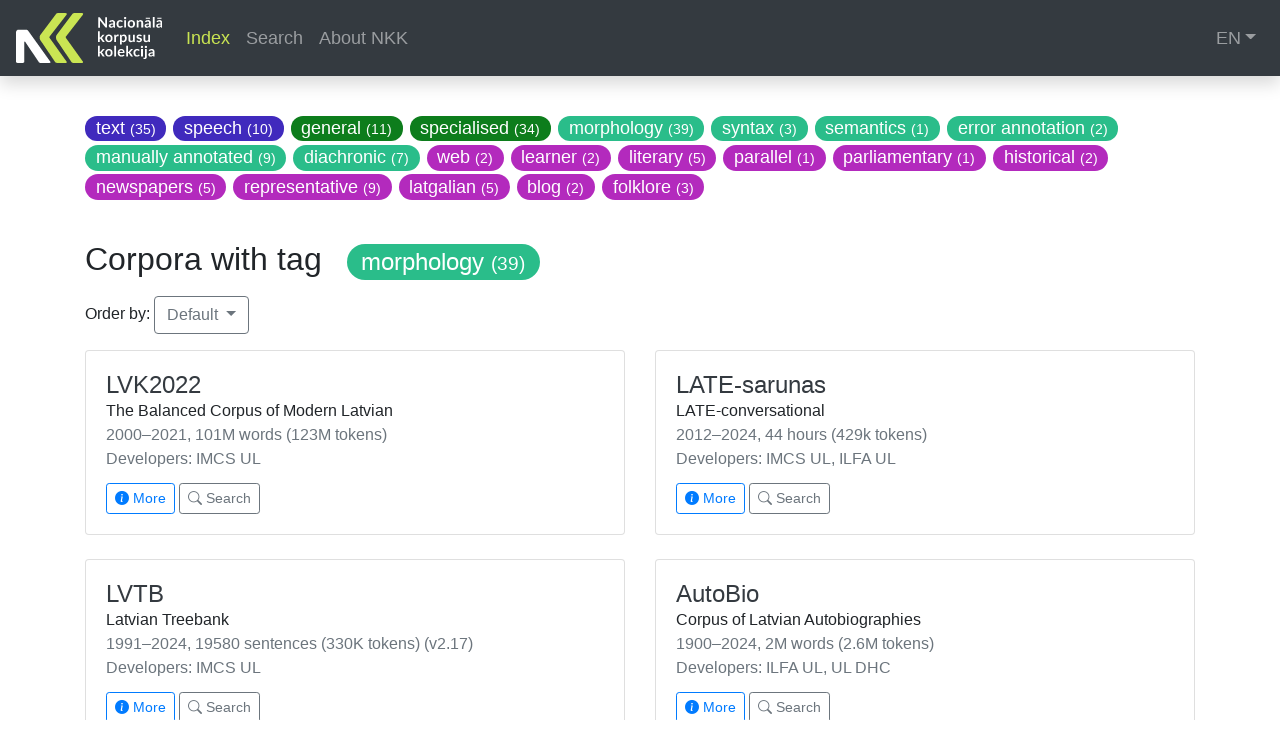

--- FILE ---
content_type: text/html; charset=utf-8
request_url: https://korpuss.lv/en/?tag=morfolo%C4%A3ija
body_size: 6260
content:








<!DOCTYPE html>
<html lang="en">
<head>
    <meta charset="UTF-8"/>
    <meta name="viewport" content="width=device-width, initial-scale=1, shrink-to-fit=no">
    <title>NKK | Korpuss.lv</title>
    <link rel="apple-touch-icon" sizes="180x180" href="/static/favicon/apple-touch-icon.png">
    <link rel="icon" type="image/png" sizes="32x32" href="/static/favicon/favicon-32x32.png">
    <link rel="icon" type="image/png" sizes="16x16" href="/static/favicon/favicon-16x16.png">
    <link rel="manifest" href="/static/favicon/site.webmanifest">
    <link rel="mask-icon" href="/static/favicon/safari-pinned-tab.svg" color="#5bbad5">
    <link rel="shortcut icon" href="/static/favicon/favicon.ico">
    <meta name="msapplication-TileColor" content="#00aba9">
    <meta name="msapplication-config" content="/static/favicon/browserconfig.xml">
    <meta name="theme-color" content="#ffffff">

    
        <link rel="stylesheet" href="https://cdn.jsdelivr.net/npm/bootstrap-icons@1.8.1/font/bootstrap-icons.css">
        <link rel="stylesheet" href="/static/cache/css/output.bd0cfcdc8419.css" type="text/css" media="screen">
        <link rel="preload" href="https://cdn.jsdelivr.net/npm/bootstrap-icons@1.4.0/font/bootstrap-icons.css"
              as="style" onload="this.onload=null;this.rel='stylesheet'">
        <noscript>
            <link rel="stylesheet" href="https://cdn.jsdelivr.net/npm/bootstrap-icons@1.4.0/font/bootstrap-icons.css">
        </noscript>

    
</head>
<body style="padding-top:64px">
<nav class="navbar navbar-expand-lg navbar-dark bg-dark shadow fixed-top" style="font-size: 1.125rem;">
    <a class="navbar-brand d-flex align-items-center" style="color:#BFBFBF" href="/en/">
        <img src="/static/img/NKK-MainHoriz-Inv-RGB-cropped.svg" style="height: 50px" alt="NKK - Latvian National Corpora Collection" />
        
        

    </a>
    <button class="navbar-toggler" type="button" data-toggle="collapse" data-target="#navbarSupportedContent"
            aria-controls="navbarSupportedContent" aria-expanded="false" aria-label="Toggle navigation">
        <span class="navbar-toggler-icon"></span>
    </button>

    <div class="collapse navbar-collapse" id="navbarSupportedContent">
        <ul class="navbar-nav mr-auto">
            <li class="nav-item">
                <a class="nav-link active" href="/en/">Index</a>
            </li>
            <li class="nav-item">
                <a class="nav-link " href="/en/search">Search</a>
            </li>
            
            <li class="nav-item">
                <a class="nav-link " href="/en/about">About NKK</a>
            </li>
        </ul>

        <ul class="navbar-nav ml-auto">
            <li class="nav-item dropdown">
                <a class="nav-link dropdown-toggle" href="#" id="dropdown01" data-toggle="dropdown"
                   aria-expanded="false">EN</a>

                <div class="dropdown-menu" aria-labelledby="dropdown01"
                     style="position: absolute !important; right: 0; left: auto;">
                    
                        
                    
                        
                            <a class="dropdown-item" href="http://korpuss.lv/">Latviešu</a>
                        
                    
                        
                            <a class="dropdown-item" href="http://korpuss.lv/en/">English</a>
                        
                    
                </div>
            </li>
        </ul>
    </div>
</nav>

<main>
    <div class="container py-5">
    <div class="mb-4 h4">
        
            <a href="/en/?tag=teksta" style="font-weight: normal; font-size:74%; background-color: #402ABD" class="badge badge-pill badge-success"
               
            >
                text <small>(35)</small>
            </a>
        
            <a href="/en/?tag=runas" style="font-weight: normal; font-size:74%; background-color: #402ABD" class="badge badge-pill badge-success"
               
            >
                speech <small>(10)</small>
            </a>
        
            <a href="/en/?tag=visp%C4%81r%C4%ABgs" style="font-weight: normal; font-size:74%; background-color: #0D7D1C" class="badge badge-pill badge-success"
               
            >
                general <small>(11)</small>
            </a>
        
            <a href="/en/?tag=specializ%C4%93ts" style="font-weight: normal; font-size:74%; background-color: #0D7D1C" class="badge badge-pill badge-success"
               
            >
                specialised <small>(34)</small>
            </a>
        
            <a href="/en/?tag=morfolo%C4%A3ija" style="font-weight: normal; font-size:74%; background-color: #2ABD8A" class="badge badge-pill badge-success"
               
            >
                morphology <small>(39)</small>
            </a>
        
            <a href="/en/?tag=sintakse" style="font-weight: normal; font-size:74%; background-color: #2ABD8A" class="badge badge-pill badge-success"
               
            >
                syntax <small>(3)</small>
            </a>
        
            <a href="/en/?tag=semantika" style="font-weight: normal; font-size:74%; background-color: #2ABD8A" class="badge badge-pill badge-success"
               
            >
                semantics <small>(1)</small>
            </a>
        
            <a href="/en/?tag=k%C4%BC%C5%ABdas" style="font-weight: normal; font-size:74%; background-color: #2ABD8A" class="badge badge-pill badge-success"
               
            >
                error annotation <small>(2)</small>
            </a>
        
            <a href="/en/?tag=manu%C4%81li+p%C4%81rbaud%C4%ABts" style="font-weight: normal; font-size:74%; background-color: #2ABD8A" class="badge badge-pill badge-success"
               
            >
                manually annotated <small>(9)</small>
            </a>
        
            <a href="/en/?tag=diahronisks" style="font-weight: normal; font-size:74%; background-color: #2ABD8A" class="badge badge-pill badge-success"
               
            >
                diachronic <small>(7)</small>
            </a>
        
            <a href="/en/?tag=t%C4%ABmek%C4%BCa" style="font-weight: normal; font-size:74%; background-color: #B32ABD" class="badge badge-pill badge-success"
               
            >
                web <small>(2)</small>
            </a>
        
            <a href="/en/?tag=apguv%C4%93ju" style="font-weight: normal; font-size:74%; background-color: #B32ABD" class="badge badge-pill badge-success"
               
            >
                learner <small>(2)</small>
            </a>
        
            <a href="/en/?tag=liter%C4%81rs" style="font-weight: normal; font-size:74%; background-color: #B32ABD" class="badge badge-pill badge-success"
               
            >
                literary <small>(5)</small>
            </a>
        
            <a href="/en/?tag=paral%C4%93ls" style="font-weight: normal; font-size:74%; background-color: #B32ABD" class="badge badge-pill badge-success"
               
            >
                parallel <small>(1)</small>
            </a>
        
            <a href="/en/?tag=parlament%C4%81rs" style="font-weight: normal; font-size:74%; background-color: #B32ABD" class="badge badge-pill badge-success"
               
            >
                parliamentary <small>(1)</small>
            </a>
        
            <a href="/en/?tag=v%C4%93sturisks" style="font-weight: normal; font-size:74%; background-color: #B32ABD" class="badge badge-pill badge-success"
               
            >
                historical <small>(2)</small>
            </a>
        
            <a href="/en/?tag=periodika" style="font-weight: normal; font-size:74%; background-color: #B32ABD" class="badge badge-pill badge-success"
               
            >
                newspapers <small>(5)</small>
            </a>
        
            <a href="/en/?tag=reprezentat%C4%ABvs" style="font-weight: normal; font-size:74%; background-color: #B32ABD" class="badge badge-pill badge-success"
               
            >
                representative <small>(9)</small>
            </a>
        
            <a href="/en/?tag=latgalie%C5%A1u" style="font-weight: normal; font-size:74%; background-color: #B32ABD" class="badge badge-pill badge-success"
               
            >
                latgalian <small>(5)</small>
            </a>
        
            <a href="/en/?tag=emu%C4%81ru" style="font-weight: normal; font-size:74%; background-color: #B32ABD" class="badge badge-pill badge-success"
               
            >
                blog <small>(2)</small>
            </a>
        
            <a href="/en/?tag=folklora" style="font-weight: normal; font-size:74%; background-color: #B32ABD" class="badge badge-pill badge-success"
               
            >
                folklore <small>(3)</small>
            </a>
        
    </div>

    
        <h2 class="pt-3 pb-2">
            Corpora with tag

            <a href="/en/?tag="morfolo%C4%A3ija style="font-weight: normal; background-color: #2ABD8A" class="ml-3 badge badge-pill badge-success">
                morphology <small>(39)</small>
            </a>
        </h2>
    

    <div class="dropdown mb-3">
        Order by:
        <button class="btn btn-outline-secondary dropdown-toggle" type="button" data-toggle="dropdown" aria-expanded="false">
            Default
        </button>
        <div class="dropdown-menu">
            
            <a class="dropdown-item" href="/en/?tag=morfolo%C4%A3ija&amp;order=default">Default</a>
            
            <a class="dropdown-item" href="/en/?tag=morfolo%C4%A3ija&amp;order=size">Size</a>
            
            <a class="dropdown-item" href="/en/?tag=morfolo%C4%A3ija&amp;order=date_date_start">Beginning of data period </a>
            
            <a class="dropdown-item" href="/en/?tag=morfolo%C4%A3ija&amp;order=date_date_end">End of data period</a>
            
            <a class="dropdown-item" href="/en/?tag=morfolo%C4%A3ija&amp;order=dev_date">End of development period</a>
            
        </div>
    </div>

    <div class="row mb-2">
        
            

<div class="col-xl-6">
    <div class="card flex-md-row mb-4 box-shadow h-md-250">
        <div class="card-body d-flex flex-column align-items-start">
            <h4 class="mb-0">
                <a class="text-dark" href="/en/id/LVK2022">LVK2022</a>
            </h4>

            <p class="card-text mb-auto">The Balanced Corpus of Modern Latvian</p>
            <div class="text-muted">2000–2021, 101M words (123M tokens)</div>
            <div class="mb-1 text-muted">Developers: IMCS UL</div>
            <div>
                <a href="/en/id/LVK2022" class="mt-2 btn btn-sm btn-outline-primary">
                    <i class="bi bi-info-circle-fill"></i>
                    More
                </a>
                
                    <a href="https://nosketch.korpuss.lv/#dashboard?corpname=LVK2022" target="_blank" class="mt-2 btn btn-sm btn-outline-secondary">
                        <i class="bi bi-search"></i>
                        Search
                    </a>
                
            </div>
        </div>
    </div>
</div>
        
            

<div class="col-xl-6">
    <div class="card flex-md-row mb-4 box-shadow h-md-250">
        <div class="card-body d-flex flex-column align-items-start">
            <h4 class="mb-0">
                <a class="text-dark" href="/en/id/LATE-sarunas">LATE-sarunas</a>
            </h4>

            <p class="card-text mb-auto">LATE-conversational</p>
            <div class="text-muted">2012–2024, 44 hours (429k tokens)</div>
            <div class="mb-1 text-muted">Developers: IMCS UL, ILFA UL</div>
            <div>
                <a href="/en/id/LATE-sarunas" class="mt-2 btn btn-sm btn-outline-primary">
                    <i class="bi bi-info-circle-fill"></i>
                    More
                </a>
                
                    <a href="https://nosketch.korpuss.lv/#dashboard?corpname=late_sarunas" target="_blank" class="mt-2 btn btn-sm btn-outline-secondary">
                        <i class="bi bi-search"></i>
                        Search
                    </a>
                
            </div>
        </div>
    </div>
</div>
        
            

<div class="col-xl-6">
    <div class="card flex-md-row mb-4 box-shadow h-md-250">
        <div class="card-body d-flex flex-column align-items-start">
            <h4 class="mb-0">
                <a class="text-dark" href="/en/id/LVTB">LVTB</a>
            </h4>

            <p class="card-text mb-auto">Latvian Treebank</p>
            <div class="text-muted">1991–2024, 19580 sentences (330K tokens) (v2.17)</div>
            <div class="mb-1 text-muted">Developers: IMCS UL</div>
            <div>
                <a href="/en/id/LVTB" class="mt-2 btn btn-sm btn-outline-primary">
                    <i class="bi bi-info-circle-fill"></i>
                    More
                </a>
                
                    <a href="https://lindat.mff.cuni.cz/services/pmltq/#!/treebank/lvtb217/query/" target="_blank" class="mt-2 btn btn-sm btn-outline-secondary">
                        <i class="bi bi-search"></i>
                        Search
                    </a>
                
            </div>
        </div>
    </div>
</div>
        
            

<div class="col-xl-6">
    <div class="card flex-md-row mb-4 box-shadow h-md-250">
        <div class="card-body d-flex flex-column align-items-start">
            <h4 class="mb-0">
                <a class="text-dark" href="/en/id/AutoBio">AutoBio</a>
            </h4>

            <p class="card-text mb-auto">Corpus of Latvian Autobiographies</p>
            <div class="text-muted">1900–2024, 2M words (2.6M tokens)</div>
            <div class="mb-1 text-muted">Developers: ILFA UL, UL DHC</div>
            <div>
                <a href="/en/id/AutoBio" class="mt-2 btn btn-sm btn-outline-primary">
                    <i class="bi bi-info-circle-fill"></i>
                    More
                </a>
                
                    <a href="https://nosketch.korpuss.lv/#dashboard?corpname=autobio" target="_blank" class="mt-2 btn btn-sm btn-outline-secondary">
                        <i class="bi bi-search"></i>
                        Search
                    </a>
                
            </div>
        </div>
    </div>
</div>
        
            

<div class="col-xl-6">
    <div class="card flex-md-row mb-4 box-shadow h-md-250">
        <div class="card-body d-flex flex-column align-items-start">
            <h4 class="mb-0">
                <a class="text-dark" href="/en/id/BalsuTalka">BalsuTalka</a>
            </h4>

            <p class="card-text mb-auto">Balsutalka.lv Speech Corpus (Common Voice 17.0)</p>
            <div class="text-muted">2023–2024, 277 hours (1.3M tokens)</div>
            <div class="mb-1 text-muted">Developers: IMCS UL, ILFA UL, LATA</div>
            <div>
                <a href="/en/id/BalsuTalka" class="mt-2 btn btn-sm btn-outline-primary">
                    <i class="bi bi-info-circle-fill"></i>
                    More
                </a>
                
                    <a href="https://nosketch.korpuss.lv/#dashboard?corpname=common_voice_lv" target="_blank" class="mt-2 btn btn-sm btn-outline-secondary">
                        <i class="bi bi-search"></i>
                        Search
                    </a>
                
            </div>
        </div>
    </div>
</div>
        
            

<div class="col-xl-6">
    <div class="card flex-md-row mb-4 box-shadow h-md-250">
        <div class="card-body d-flex flex-column align-items-start">
            <h4 class="mb-0">
                <a class="text-dark" href="/en/id/BolsuTolka">BolsuTolka</a>
            </h4>

            <p class="card-text mb-auto">Bolsutolka.lv Speech Corpus (Common Voice 19.0)</p>
            <div class="text-muted">2023–2024, 29 hours (160k tokens)</div>
            <div class="mb-1 text-muted">Developers: IMCS UL, RTU Rezekne, ILFA UL, LATA</div>
            <div>
                <a href="/en/id/BolsuTolka" class="mt-2 btn btn-sm btn-outline-primary">
                    <i class="bi bi-info-circle-fill"></i>
                    More
                </a>
                
                    <a href="https://nosketch.korpuss.lv/#dashboard?corpname=common_voice_ltg" target="_blank" class="mt-2 btn btn-sm btn-outline-secondary">
                        <i class="bi bi-search"></i>
                        Search
                    </a>
                
            </div>
        </div>
    </div>
</div>
        
            

<div class="col-xl-6">
    <div class="card flex-md-row mb-4 box-shadow h-md-250">
        <div class="card-body d-flex flex-column align-items-start">
            <h4 class="mb-0">
                <a class="text-dark" href="/en/id/C%C4%AB%C5%86a">Cīņa</a>
            </h4>

            <p class="card-text mb-auto">&quot;Cīņa&quot;</p>
            <div class="text-muted">1904–1991, 194M words (243M tokens)</div>
            <div class="mb-1 text-muted">Developers: NLL</div>
            <div>
                <a href="/en/id/C%C4%AB%C5%86a" class="mt-2 btn btn-sm btn-outline-primary">
                    <i class="bi bi-info-circle-fill"></i>
                    More
                </a>
                
                    <a href="https://korpuss.lnb.lv/#dashboard?corpname=cina" target="_blank" class="mt-2 btn btn-sm btn-outline-secondary">
                        <i class="bi bi-search"></i>
                        Search
                    </a>
                
            </div>
        </div>
    </div>
</div>
        
            

<div class="col-xl-6">
    <div class="card flex-md-row mb-4 box-shadow h-md-250">
        <div class="card-body d-flex flex-column align-items-start">
            <h4 class="mb-0">
                <a class="text-dark" href="/en/id/Disert%C4%81cijas">Disertācijas</a>
            </h4>

            <p class="card-text mb-auto">Corpus of Latvian PhD Theses</p>
            <div class="text-muted">1993–2020, 16.7M words (23.4M tokens)</div>
            <div class="mb-1 text-muted">Developers: IMCS UL</div>
            <div>
                <a href="/en/id/Disert%C4%81cijas" class="mt-2 btn btn-sm btn-outline-primary">
                    <i class="bi bi-info-circle-fill"></i>
                    More
                </a>
                
                    <a href="https://nosketch.korpuss.lv/#dashboard?corpname=disertacijas" target="_blank" class="mt-2 btn btn-sm btn-outline-secondary">
                        <i class="bi bi-search"></i>
                        Search
                    </a>
                
            </div>
        </div>
    </div>
</div>
        
            

<div class="col-xl-6">
    <div class="card flex-md-row mb-4 box-shadow h-md-250">
        <div class="card-body d-flex flex-column align-items-start">
            <h4 class="mb-0">
                <a class="text-dark" href="/en/id/Emu%C4%81ri">Emuāri</a>
            </h4>

            <p class="card-text mb-auto">Latvian Blog Corpus 2015</p>
            <div class="text-muted">2001–2015, 6.6M words (8M tokens)</div>
            <div class="mb-1 text-muted">Developers: IMCS UL</div>
            <div>
                <a href="/en/id/Emu%C4%81ri" class="mt-2 btn btn-sm btn-outline-primary">
                    <i class="bi bi-info-circle-fill"></i>
                    More
                </a>
                
                    <a href="https://nosketch.korpuss.lv/#dashboard?corpname=emuari" target="_blank" class="mt-2 btn btn-sm btn-outline-secondary">
                        <i class="bi bi-search"></i>
                        Search
                    </a>
                
            </div>
        </div>
    </div>
</div>
        
            

<div class="col-xl-6">
    <div class="card flex-md-row mb-4 box-shadow h-md-250">
        <div class="card-body d-flex flex-column align-items-start">
            <h4 class="mb-0">
                <a class="text-dark" href="/en/id/fonLATE">fonLATE</a>
            </h4>

            <p class="card-text mb-auto">LATE Phonetically Annotated Speech Corpus</p>
            <div class="text-muted">2012–2024, 4 hours (48k tokens)</div>
            <div class="mb-1 text-muted">Developers: IMCS UL</div>
            <div>
                <a href="/en/id/fonLATE" class="mt-2 btn btn-sm btn-outline-primary">
                    <i class="bi bi-info-circle-fill"></i>
                    More
                </a>
                
                    <a href="https://nosketch.korpuss.lv/#dashboard?corpname=fonlate" target="_blank" class="mt-2 btn btn-sm btn-outline-secondary">
                        <i class="bi bi-search"></i>
                        Search
                    </a>
                
            </div>
        </div>
    </div>
</div>
        
            

<div class="col-xl-6">
    <div class="card flex-md-row mb-4 box-shadow h-md-250">
        <div class="card-body d-flex flex-column align-items-start">
            <h4 class="mb-0">
                <a class="text-dark" href="/en/id/FullStack-LV">FullStack-LV</a>
            </h4>

            <p class="card-text mb-auto">Full Stack of Latvian Language Resources</p>
            <div class="text-muted">1991–2018, 13691 sentences</div>
            <div class="mb-1 text-muted">Developers: IMCS UL</div>
            <div>
                <a href="/en/id/FullStack-LV" class="mt-2 btn btn-sm btn-outline-primary">
                    <i class="bi bi-info-circle-fill"></i>
                    More
                </a>
                
            </div>
        </div>
    </div>
</div>
        
            

<div class="col-xl-6">
    <div class="card flex-md-row mb-4 box-shadow h-md-250">
        <div class="card-body d-flex flex-column align-items-start">
            <h4 class="mb-0">
                <a class="text-dark" href="/en/id/Jaunatne">Jaunatne</a>
            </h4>

            <p class="card-text mb-auto">&quot;Padomju Jaunatne&quot;</p>
            <div class="text-muted">1944–1989, 138M words (176M tokens)</div>
            <div class="mb-1 text-muted">Developers: NLL</div>
            <div>
                <a href="/en/id/Jaunatne" class="mt-2 btn btn-sm btn-outline-primary">
                    <i class="bi bi-info-circle-fill"></i>
                    More
                </a>
                
                    <a href="https://nosketch.lnb.lv/#dashboard?corpname=padomju_jaunatne" target="_blank" class="mt-2 btn btn-sm btn-outline-secondary">
                        <i class="bi bi-search"></i>
                        Search
                    </a>
                
            </div>
        </div>
    </div>
</div>
        
            

<div class="col-xl-6">
    <div class="card flex-md-row mb-4 box-shadow h-md-250">
        <div class="card-body d-flex flex-column align-items-start">
            <h4 class="mb-0">
                <a class="text-dark" href="/en/id/Karogs">Karogs</a>
            </h4>

            <p class="card-text mb-auto">&quot;Karogs&quot;</p>
            <div class="text-muted">1940–1994, 48.7M words (62.1M tokens)</div>
            <div class="mb-1 text-muted">Developers: NLL</div>
            <div>
                <a href="/en/id/Karogs" class="mt-2 btn btn-sm btn-outline-primary">
                    <i class="bi bi-info-circle-fill"></i>
                    More
                </a>
                
                    <a href="https://korpuss.lnb.lv/#dashboard?corpname=karogs" target="_blank" class="mt-2 btn btn-sm btn-outline-secondary">
                        <i class="bi bi-search"></i>
                        Search
                    </a>
                
            </div>
        </div>
    </div>
</div>
        
            

<div class="col-xl-6">
    <div class="card flex-md-row mb-4 box-shadow h-md-250">
        <div class="card-body d-flex flex-column align-items-start">
            <h4 class="mb-0">
                <a class="text-dark" href="/en/id/LAMBA">LAMBA</a>
            </h4>

            <p class="card-text mb-auto">Annotated Longitudinal Latvian Children&#x27;s Speech Corpus</p>
            <div class="text-muted">2015–2017, 34 hours</div>
            <div class="mb-1 text-muted">Developers: IMCS UL</div>
            <div>
                <a href="/en/id/LAMBA" class="mt-2 btn btn-sm btn-outline-primary">
                    <i class="bi bi-info-circle-fill"></i>
                    More
                </a>
                
                    <a href="http://runa.lamba.lv" target="_blank" class="mt-2 btn btn-sm btn-outline-secondary">
                        <i class="bi bi-search"></i>
                        Search
                    </a>
                
            </div>
        </div>
    </div>
</div>
        
            

<div class="col-xl-6">
    <div class="card flex-md-row mb-4 box-shadow h-md-250">
        <div class="card-body d-flex flex-column align-items-start">
            <h4 class="mb-0">
                <a class="text-dark" href="/en/id/LATE-mediji">LATE-mediji</a>
            </h4>

            <p class="card-text mb-auto">LATE-media</p>
            <div class="text-muted">2015–2020, 78 hours (682k tokens)</div>
            <div class="mb-1 text-muted">Developers: IMCS UL</div>
            <div>
                <a href="/en/id/LATE-mediji" class="mt-2 btn btn-sm btn-outline-primary">
                    <i class="bi bi-info-circle-fill"></i>
                    More
                </a>
                
                    <a href="https://nosketch.korpuss.lv/#dashboard?corpname=late_mediji" target="_blank" class="mt-2 btn btn-sm btn-outline-secondary">
                        <i class="bi bi-search"></i>
                        Search
                    </a>
                
            </div>
        </div>
    </div>
</div>
        
            

<div class="col-xl-6">
    <div class="card flex-md-row mb-4 box-shadow h-md-250">
        <div class="card-body d-flex flex-column align-items-start">
            <h4 class="mb-0">
                <a class="text-dark" href="/en/id/LatSenRom">LatSenRom</a>
            </h4>

            <p class="card-text mb-auto">Corpus of  Latvian Early Novels (1879–1940)</p>
            <div class="text-muted">1879–1940, 28.9M words (36.5M tokens)</div>
            <div class="mb-1 text-muted">Developers: NLL, ILFA UL</div>
            <div>
                <a href="/en/id/LatSenRom" class="mt-2 btn btn-sm btn-outline-primary">
                    <i class="bi bi-info-circle-fill"></i>
                    More
                </a>
                
                    <a href="https://korpuss.lnb.lv/#dashboard?corpname=lat_sen_rom" target="_blank" class="mt-2 btn btn-sm btn-outline-secondary">
                        <i class="bi bi-search"></i>
                        Search
                    </a>
                
            </div>
        </div>
    </div>
</div>
        
            

<div class="col-xl-6">
    <div class="card flex-md-row mb-4 box-shadow h-md-250">
        <div class="card-body d-flex flex-column align-items-start">
            <h4 class="mb-0">
                <a class="text-dark" href="/en/id/Latvju-dainas">Latvju-dainas</a>
            </h4>

            <p class="card-text mb-auto">Latvian Dainas</p>
            <div class="text-muted">1770–1903, 680k words (921k tokens)</div>
            <div class="mb-1 text-muted">Developers: ILFA UL, Lursoft, UL DHC</div>
            <div>
                <a href="/en/id/Latvju-dainas" class="mt-2 btn btn-sm btn-outline-primary">
                    <i class="bi bi-info-circle-fill"></i>
                    More
                </a>
                
                    <a href="https://nosketch.korpuss.lv/#dashboard?corpname=latvju_dainas" target="_blank" class="mt-2 btn btn-sm btn-outline-secondary">
                        <i class="bi bi-search"></i>
                        Search
                    </a>
                
            </div>
        </div>
    </div>
</div>
        
            

<div class="col-xl-6">
    <div class="card flex-md-row mb-4 box-shadow h-md-250">
        <div class="card-body d-flex flex-column align-items-start">
            <h4 class="mb-0">
                <a class="text-dark" href="/en/id/Latvju-dainas-ltg">Latvju-dainas-ltg</a>
            </h4>

            <p class="card-text mb-auto">Latvian dainas (in Latgalian)</p>
            <div class="text-muted">1770–1903, 18,000 words (24,000 tokens)</div>
            <div class="mb-1 text-muted">Developers: ILFA UL, Lursoft, UL DHC</div>
            <div>
                <a href="/en/id/Latvju-dainas-ltg" class="mt-2 btn btn-sm btn-outline-primary">
                    <i class="bi bi-info-circle-fill"></i>
                    More
                </a>
                
                    <a href="https://nosketch.korpuss.lv/#dashboard?corpname=latvju_dainas_ltg" target="_blank" class="mt-2 btn btn-sm btn-outline-secondary">
                        <i class="bi bi-search"></i>
                        Search
                    </a>
                
            </div>
        </div>
    </div>
</div>
        
            

<div class="col-xl-6">
    <div class="card flex-md-row mb-4 box-shadow h-md-250">
        <div class="card-body d-flex flex-column align-items-start">
            <h4 class="mb-0">
                <a class="text-dark" href="/en/id/LaVA">LaVA</a>
            </h4>

            <p class="card-text mb-auto">Latvian Language Learner Corpus</p>
            <div class="text-muted">2018–2021, 192k words (241k tokens)</div>
            <div class="mb-1 text-muted">Developers: IMCS UL</div>
            <div>
                <a href="/en/id/LaVA" class="mt-2 btn btn-sm btn-outline-primary">
                    <i class="bi bi-info-circle-fill"></i>
                    More
                </a>
                
                    <a href="http://lava.korpuss.lv/search/" target="_blank" class="mt-2 btn btn-sm btn-outline-secondary">
                        <i class="bi bi-search"></i>
                        Search
                    </a>
                
            </div>
        </div>
    </div>
</div>
        
            

<div class="col-xl-6">
    <div class="card flex-md-row mb-4 box-shadow h-md-250">
        <div class="card-body d-flex flex-column align-items-start">
            <h4 class="mb-0">
                <a class="text-dark" href="/en/id/LAv%C4%ABzes">LAvīzes</a>
            </h4>

            <p class="card-text mb-auto">&quot;Latviešu Avīzes&quot;</p>
            <div class="text-muted">1822–1915, 35.7M words (46M tokens)</div>
            <div class="mb-1 text-muted">Developers: NLL</div>
            <div>
                <a href="/en/id/LAv%C4%ABzes" class="mt-2 btn btn-sm btn-outline-primary">
                    <i class="bi bi-info-circle-fill"></i>
                    More
                </a>
                
                    <a href="https://nosketch.lnb.lv/#dashboard?corpname=latviesu_avizes_20220928" target="_blank" class="mt-2 btn btn-sm btn-outline-secondary">
                        <i class="bi bi-search"></i>
                        Search
                    </a>
                
            </div>
        </div>
    </div>
</div>
        
            

<div class="col-xl-6">
    <div class="card flex-md-row mb-4 box-shadow h-md-250">
        <div class="card-body d-flex flex-column align-items-start">
            <h4 class="mb-0">
                <a class="text-dark" href="/en/id/Likumi">Likumi</a>
            </h4>

            <p class="card-text mb-auto">Corpus of Legal Acts of the Republic of Latvia</p>
            <div class="text-muted">1990–2022, 73.9M words (116.2M tokens)</div>
            <div class="mb-1 text-muted">Developers: IMCS UL</div>
            <div>
                <a href="/en/id/Likumi" class="mt-2 btn btn-sm btn-outline-primary">
                    <i class="bi bi-info-circle-fill"></i>
                    More
                </a>
                
                    <a href="https://nosketch.korpuss.lv/#dashboard?corpname=likumi" target="_blank" class="mt-2 btn btn-sm btn-outline-secondary">
                        <i class="bi bi-search"></i>
                        Search
                    </a>
                
            </div>
        </div>
    </div>
</div>
        
            

<div class="col-xl-6">
    <div class="card flex-md-row mb-4 box-shadow h-md-250">
        <div class="card-body d-flex flex-column align-items-start">
            <h4 class="mb-0">
                <a class="text-dark" href="/en/id/LitM%C4%81ksla">LitMāksla</a>
            </h4>

            <p class="card-text mb-auto">&quot;Literatūra un Māksla&quot;</p>
            <div class="text-muted">1945–1995, 52.7M words (65.8M tokens)</div>
            <div class="mb-1 text-muted">Developers: NLL</div>
            <div>
                <a href="/en/id/LitM%C4%81ksla" class="mt-2 btn btn-sm btn-outline-primary">
                    <i class="bi bi-info-circle-fill"></i>
                    More
                </a>
                
                    <a href="https://korpuss.lnb.lv/#dashboard?corpname=literatura_maksla" target="_blank" class="mt-2 btn btn-sm btn-outline-secondary">
                        <i class="bi bi-search"></i>
                        Search
                    </a>
                
            </div>
        </div>
    </div>
</div>
        
            

<div class="col-xl-6">
    <div class="card flex-md-row mb-4 box-shadow h-md-250">
        <div class="card-body d-flex flex-column align-items-start">
            <h4 class="mb-0">
                <a class="text-dark" href="/en/id/LPT-teikas">LPT-teikas</a>
            </h4>

            <p class="card-text mb-auto">Folk Legend Corpus of LPT</p>
            <div class="text-muted">1925–1937, 503k words (616k tokens)</div>
            <div class="mb-1 text-muted">Developers: UL DHC, ILFA UL, IMCS UL</div>
            <div>
                <a href="/en/id/LPT-teikas" class="mt-2 btn btn-sm btn-outline-primary">
                    <i class="bi bi-info-circle-fill"></i>
                    More
                </a>
                
                    <a href="https://nosketch.korpuss.lv/#dashboard?corpname=lpt_teikas" target="_blank" class="mt-2 btn btn-sm btn-outline-secondary">
                        <i class="bi bi-search"></i>
                        Search
                    </a>
                
            </div>
        </div>
    </div>
</div>
        
            

<div class="col-xl-6">
    <div class="card flex-md-row mb-4 box-shadow h-md-250">
        <div class="card-body d-flex flex-column align-items-start">
            <h4 class="mb-0">
                <a class="text-dark" href="/en/id/LRK2013">LRK2013</a>
            </h4>

            <p class="card-text mb-auto">Latvian Speech Recognition Corpus</p>
            <div class="text-muted">2005–2013, 100 hours (1.1M tokens)</div>
            <div class="mb-1 text-muted">Developers: IMCS UL, Tilde, LETA</div>
            <div>
                <a href="/en/id/LRK2013" class="mt-2 btn btn-sm btn-outline-primary">
                    <i class="bi bi-info-circle-fill"></i>
                    More
                </a>
                
                    <a href="https://nosketch.korpuss.lv/#dashboard?corpname=LRK2013" target="_blank" class="mt-2 btn btn-sm btn-outline-secondary">
                        <i class="bi bi-search"></i>
                        Search
                    </a>
                
            </div>
        </div>
    </div>
</div>
        
            

<div class="col-xl-6">
    <div class="card flex-md-row mb-4 box-shadow h-md-250">
        <div class="card-body d-flex flex-column align-items-start">
            <h4 class="mb-0">
                <a class="text-dark" href="/en/id/LVK2018">LVK2018</a>
            </h4>

            <p class="card-text mb-auto">The Balanced Corpus of Modern Latvian</p>
            <div class="text-muted">1991–2018, 10M words (12M tokens)</div>
            <div class="mb-1 text-muted">Developers: IMCS UL</div>
            <div>
                <a href="/en/id/LVK2018" class="mt-2 btn btn-sm btn-outline-primary">
                    <i class="bi bi-info-circle-fill"></i>
                    More
                </a>
                
                    <a href="https://nosketch.korpuss.lv/#dashboard?corpname=LVK2018" target="_blank" class="mt-2 btn btn-sm btn-outline-secondary">
                        <i class="bi bi-search"></i>
                        Search
                    </a>
                
            </div>
        </div>
    </div>
</div>
        
            

<div class="col-xl-6">
    <div class="card flex-md-row mb-4 box-shadow h-md-250">
        <div class="card-body d-flex flex-column align-items-start">
            <h4 class="mb-0">
                <a class="text-dark" href="/en/id/LVMED">LVMED</a>
            </h4>

            <p class="card-text mb-auto">Latvian Radiology Speech Corpus</p>
            <div class="text-muted">2010–2022, 35 hours (157k tokens)</div>
            <div class="mb-1 text-muted">Developers: IMCS UL, REUH</div>
            <div>
                <a href="/en/id/LVMED" class="mt-2 btn btn-sm btn-outline-primary">
                    <i class="bi bi-info-circle-fill"></i>
                    More
                </a>
                
                    <a href="https://nosketch.korpuss.lv/#dashboard?corpname=LVMED" target="_blank" class="mt-2 btn btn-sm btn-outline-secondary">
                        <i class="bi bi-search"></i>
                        Search
                    </a>
                
            </div>
        </div>
    </div>
</div>
        
            

<div class="col-xl-6">
    <div class="card flex-md-row mb-4 box-shadow h-md-250">
        <div class="card-body d-flex flex-column align-items-start">
            <h4 class="mb-0">
                <a class="text-dark" href="/en/id/PanDi">PanDi</a>
            </h4>

            <p class="card-text mb-auto">Corpus of Latvian Pandemic Diaries</p>
            <div class="text-muted">2020–2022, 565k words (709k tokens)</div>
            <div class="mb-1 text-muted">Developers: ILFA UL</div>
            <div>
                <a href="/en/id/PanDi" class="mt-2 btn btn-sm btn-outline-primary">
                    <i class="bi bi-info-circle-fill"></i>
                    More
                </a>
                
                    <a href="https://nosketch.lnb.lv/#dashboard?corpname=pandemijas_dienasgramatas" target="_blank" class="mt-2 btn btn-sm btn-outline-secondary">
                        <i class="bi bi-search"></i>
                        Search
                    </a>
                
            </div>
        </div>
    </div>
</div>
        
            

<div class="col-xl-6">
    <div class="card flex-md-row mb-4 box-shadow h-md-250">
        <div class="card-body d-flex flex-column align-items-start">
            <h4 class="mb-0">
                <a class="text-dark" href="/en/id/P%C4%81rspriedumi">Pārspriedumi</a>
            </h4>

            <p class="card-text mb-auto">Corpus of Students&#x27; Essays</p>
            <div class="text-muted">2018, 185k words (226k tokens)</div>
            <div class="mb-1 text-muted">Developers: IMCS UL, RTU Liepaja, RTU Rezekne</div>
            <div>
                <a href="/en/id/P%C4%81rspriedumi" class="mt-2 btn btn-sm btn-outline-primary">
                    <i class="bi bi-info-circle-fill"></i>
                    More
                </a>
                
                    <a href="https://nosketch.korpuss.lv/#dashboard?corpname=vidusskolu_diktati" target="_blank" class="mt-2 btn btn-sm btn-outline-secondary">
                        <i class="bi bi-search"></i>
                        Search
                    </a>
                
            </div>
        </div>
    </div>
</div>
        
            

<div class="col-xl-6">
    <div class="card flex-md-row mb-4 box-shadow h-md-250">
        <div class="card-body d-flex flex-column align-items-start">
            <h4 class="mb-0">
                <a class="text-dark" href="/en/id/Rainis">Rainis</a>
            </h4>

            <p class="card-text mb-auto">Corpus of Texts Written by Rainis</p>
            <div class="text-muted">1895–1929, 1.6M words (2.3M tokens)</div>
            <div class="mb-1 text-muted">Developers: IMCS UL</div>
            <div>
                <a href="/en/id/Rainis" class="mt-2 btn btn-sm btn-outline-primary">
                    <i class="bi bi-info-circle-fill"></i>
                    More
                </a>
                
                    <a href="https://nosketch.korpuss.lv/#dashboard?corpname=rainis" target="_blank" class="mt-2 btn btn-sm btn-outline-secondary">
                        <i class="bi bi-search"></i>
                        Search
                    </a>
                
            </div>
        </div>
    </div>
</div>
        
            

<div class="col-xl-6">
    <div class="card flex-md-row mb-4 box-shadow h-md-250">
        <div class="card-body d-flex flex-column align-items-start">
            <h4 class="mb-0">
                <a class="text-dark" href="/en/id/Saeima">Saeima</a>
            </h4>

            <p class="card-text mb-auto">Corpus of the Saeima (the Parliament of Latvia)</p>
            <div class="text-muted">1993–2022, 20M words (24M tokens)</div>
            <div class="mb-1 text-muted">Developers: IMCS UL, RSU</div>
            <div>
                <a href="/en/id/Saeima" class="mt-2 btn btn-sm btn-outline-primary">
                    <i class="bi bi-info-circle-fill"></i>
                    More
                </a>
                
                    <a href="https://nosketch.korpuss.lv/#dashboard?corpname=saeima" target="_blank" class="mt-2 btn btn-sm btn-outline-secondary">
                        <i class="bi bi-search"></i>
                        Search
                    </a>
                
            </div>
        </div>
    </div>
</div>
        
            

<div class="col-xl-6">
    <div class="card flex-md-row mb-4 box-shadow h-md-250">
        <div class="card-body d-flex flex-column align-items-start">
            <h4 class="mb-0">
                <a class="text-dark" href="/en/id/Satori-Punctum">Satori-Punctum</a>
            </h4>

            <p class="card-text mb-auto">&quot;Satori&quot; and &quot;Punctum&quot; Fiction Corpus</p>
            <div class="text-muted">2003–2025, 3.5M words (4.3M tokens)</div>
            <div class="mb-1 text-muted">Developers: IMCS UL</div>
            <div>
                <a href="/en/id/Satori-Punctum" class="mt-2 btn btn-sm btn-outline-primary">
                    <i class="bi bi-info-circle-fill"></i>
                    More
                </a>
                
                    <a href="https://nosketch.korpuss.lv/#dashboard?corpname=satori-punctum" target="_blank" class="mt-2 btn btn-sm btn-outline-secondary">
                        <i class="bi bi-search"></i>
                        Search
                    </a>
                
            </div>
        </div>
    </div>
</div>
        
            

<div class="col-xl-6">
    <div class="card flex-md-row mb-4 box-shadow h-md-250">
        <div class="card-body d-flex flex-column align-items-start">
            <h4 class="mb-0">
                <a class="text-dark" href="/en/id/Subtitri">Subtitri</a>
            </h4>

            <p class="card-text mb-auto">Latvian Subtitles of Public Broadcasting</p>
            <div class="text-muted">2015–2020, 1200 hours (10.8M tokens)</div>
            <div class="mb-1 text-muted">Developers: IMCS UL</div>
            <div>
                <a href="/en/id/Subtitri" class="mt-2 btn btn-sm btn-outline-primary">
                    <i class="bi bi-info-circle-fill"></i>
                    More
                </a>
                
                    <a href="https://nosketch.korpuss.lv/#dashboard?corpname=subtitri" target="_blank" class="mt-2 btn btn-sm btn-outline-secondary">
                        <i class="bi bi-search"></i>
                        Search
                    </a>
                
            </div>
        </div>
    </div>
</div>
        
            

<div class="col-xl-6">
    <div class="card flex-md-row mb-4 box-shadow h-md-250">
        <div class="card-body d-flex flex-column align-items-start">
            <h4 class="mb-0">
                <a class="text-dark" href="/en/id/T%C4%ABmeklis2007">Tīmeklis2007</a>
            </h4>

            <p class="card-text mb-auto">Latvian Web Corpus 2007</p>
            <div class="text-muted">1991–2005, 99M words (123M tokens)</div>
            <div class="mb-1 text-muted">Developers: IMCS UL</div>
            <div>
                <a href="/en/id/T%C4%ABmeklis2007" class="mt-2 btn btn-sm btn-outline-primary">
                    <i class="bi bi-info-circle-fill"></i>
                    More
                </a>
                
                    <a href="https://nosketch.korpuss.lv/#dashboard?corpname=timeklis" target="_blank" class="mt-2 btn btn-sm btn-outline-secondary">
                        <i class="bi bi-search"></i>
                        Search
                    </a>
                
            </div>
        </div>
    </div>
</div>
        
            

<div class="col-xl-6">
    <div class="card flex-md-row mb-4 box-shadow h-md-250">
        <div class="card-body d-flex flex-column align-items-start">
            <h4 class="mb-0">
                <a class="text-dark" href="/en/id/T%C4%ABmeklis2020">Tīmeklis2020</a>
            </h4>

            <p class="card-text mb-auto">CommonCrawl of Latvian 2020</p>
            <div class="text-muted">2013–2022, 403.6M words (492.6M tokens)</div>
            <div class="mb-1 text-muted">Developers: IMCS UL</div>
            <div>
                <a href="/en/id/T%C4%ABmeklis2020" class="mt-2 btn btn-sm btn-outline-primary">
                    <i class="bi bi-info-circle-fill"></i>
                    More
                </a>
                
                    <a href="https://nosketch.korpuss.lv/#dashboard?corpname=CommonCrawl" target="_blank" class="mt-2 btn btn-sm btn-outline-secondary">
                        <i class="bi bi-search"></i>
                        Search
                    </a>
                
            </div>
        </div>
    </div>
</div>
        
            

<div class="col-xl-6">
    <div class="card flex-md-row mb-4 box-shadow h-md-250">
        <div class="card-body d-flex flex-column align-items-start">
            <h4 class="mb-0">
                <a class="text-dark" href="/en/id/UDLV-LVTB">UDLV-LVTB</a>
            </h4>

            <p class="card-text mb-auto">Latvian UD Treebank</p>
            <div class="text-muted">1991–2024, 19580 sentences (330K tokens) (v2.17)</div>
            <div class="mb-1 text-muted">Developers: IMCS UL</div>
            <div>
                <a href="/en/id/UDLV-LVTB" class="mt-2 btn btn-sm btn-outline-primary">
                    <i class="bi bi-info-circle-fill"></i>
                    More
                </a>
                
                    <a href="https://lindat.mff.cuni.cz/services/pmltq/#!/treebank/udlv_lvtb217/query/" target="_blank" class="mt-2 btn btn-sm btn-outline-secondary">
                        <i class="bi bi-search"></i>
                        Search
                    </a>
                
            </div>
        </div>
    </div>
</div>
        
            

<div class="col-xl-6">
    <div class="card flex-md-row mb-4 box-shadow h-md-250">
        <div class="card-body d-flex flex-column align-items-start">
            <h4 class="mb-0">
                <a class="text-dark" href="/en/id/Vikip%C4%93dija">Vikipēdija</a>
            </h4>

            <p class="card-text mb-auto">Latvian Wikipedia</p>
            <div class="text-muted">2003–2022, 17.9M words (27.7M tokens)</div>
            <div class="mb-1 text-muted">Developers: IMCS UL</div>
            <div>
                <a href="/en/id/Vikip%C4%93dija" class="mt-2 btn btn-sm btn-outline-primary">
                    <i class="bi bi-info-circle-fill"></i>
                    More
                </a>
                
                    <a href="https://nosketch.korpuss.lv/#dashboard?corpname=Vikipedija" target="_blank" class="mt-2 btn btn-sm btn-outline-secondary">
                        <i class="bi bi-search"></i>
                        Search
                    </a>
                
            </div>
        </div>
    </div>
</div>
        
            

<div class="col-xl-6">
    <div class="card flex-md-row mb-4 box-shadow h-md-250">
        <div class="card-body d-flex flex-column align-items-start">
            <h4 class="mb-0">
                <a class="text-dark" href="/en/id/VVPP">VVPP</a>
            </h4>

            <p class="card-text mb-auto">Corpus of the Tests of the State Language Proficiency Testing</p>
            <div class="text-muted">2016–2017, 150k tokens</div>
            <div class="mb-1 text-muted">Developers: IMCS UL</div>
            <div>
                <a href="/en/id/VVPP" class="mt-2 btn btn-sm btn-outline-primary">
                    <i class="bi bi-info-circle-fill"></i>
                    More
                </a>
                
            </div>
        </div>
    </div>
</div>
        
            

<div class="col-xl-6">
    <div class="card flex-md-row mb-4 box-shadow h-md-250">
        <div class="card-body d-flex flex-column align-items-start">
            <h4 class="mb-0">
                <a class="text-dark" href="/en/id/Zi%C5%86as">Ziņas</a>
            </h4>

            <p class="card-text mb-auto">Articles from Latvian news portals</p>
            <div class="text-muted">2000–2022, 357.2M words (513.5M tokens)</div>
            <div class="mb-1 text-muted">Developers: IMCS UL</div>
            <div>
                <a href="/en/id/Zi%C5%86as" class="mt-2 btn btn-sm btn-outline-primary">
                    <i class="bi bi-info-circle-fill"></i>
                    More
                </a>
                
                    <a href="https://nosketch.korpuss.lv/#dashboard?corpname=zinas" target="_blank" class="mt-2 btn btn-sm btn-outline-secondary">
                        <i class="bi bi-search"></i>
                        Search
                    </a>
                
            </div>
        </div>
    </div>
</div>
        
            

<div class="col-xl-6">
    <div class="card flex-md-row mb-4 box-shadow h-md-250">
        <div class="card-body d-flex flex-column align-items-start">
            <h4 class="mb-0">
                <a class="text-dark" href="/en/id/%C4%AAsprozaS">ĪsprozaS</a>
            </h4>

            <p class="card-text mb-auto">Corpus of Latvian Women Writers’ Short Fiction</p>
            <div class="text-muted">1893–2002, 925k words (1.2M tokens)</div>
            <div class="mb-1 text-muted">Developers: ILFA UL</div>
            <div>
                <a href="/en/id/%C4%AAsprozaS" class="mt-2 btn btn-sm btn-outline-primary">
                    <i class="bi bi-info-circle-fill"></i>
                    More
                </a>
                
                    <a href="https://korpuss.lnb.lv/#dashboard?corpname=sieviesu_isproza" target="_blank" class="mt-2 btn btn-sm btn-outline-secondary">
                        <i class="bi bi-search"></i>
                        Search
                    </a>
                
            </div>
        </div>
    </div>
</div>
        
    </div>



    <div class="mb-5 publication">
        B. Saulīte, R. Darģis, N. Grūzītis, I. Auziņa, K. Levāne-Petrova, L. Pretkalniņa, L. Rituma, P. Paikens, A. Znotiņš, L. Strankale, K. Pokratniece, I. Poikāns, G. Bārzdiņš, I. Skadiņa, A. Baklāne, V. Saulespurēns, J. Ziediņš.
        <br>

        <b>Latvian National Corpora Collection – Korpuss.lv</b><br>

        <i>Proceedings of the 13th Language Resources and Evaluation Conference (LREC)</i>, 2022, pp. 5123–5129<br>

        <div class="mt-2">
        <a class="btn btn-outline-secondary btn-xs" rel="external" target="_blank" href="http://www.lrec-conf.org/proceedings/lrec2022/pdf/2022.lrec-1.548.pdf">PDF</a>&nbsp;&nbsp;
        <a class="btn btn-outline-secondary btn-xs" rel="external"  target="_blank" href="http://ailab.lv/publications/460/">BibTeX</a>
        </div>
    </div>
</div>
</main>

<footer class="bg-light" style="margin:0; padding:15px">
    <div class="container-fluid footer_logo" style="margin:0; padding:0">
                        <a target="_blank" href="https://lumii.lv">
                            <img style="height: 45px" src="/static/img/partners/LUMII_full.png">
                        </a>
                        <a target="_blank" href="http://lnb.lv">
                            <img src="/static/img/partners/LNB_logo.png">
                        </a>
                        <a target="_blank" href="http://clarin.lv"><img src="/static/img/partners/clarin-lv.svg"/></a>

        </div>
        <hr />
        <div class="text-center">
            <p class="site-info" style="margin:15px 0 0 0; padding:0; font-size:0.9em">
                    <script>document.write('<'+'a'+' '+'h'+'r'+'e'+'f'+'='+"'"+'m'+'a'+'i'+'l'+'t'+'o'+'&'+'#'+'5'+'8'+';'+'i'+'n'+'f'+'%'+'6'+'F'+'%'+'&'+'#'+'5'+'2'+';'+'0'+'k'+'o'+'r'+'p'+'u'+'s'+'s'+'%'+'2'+'E'+'&'+'#'+'3'+'7'+';'+'&'+'#'+'5'+'4'+';'+'C'+'v'+"'"+'>'+'i'+'n'+'f'+'o'+'&'+'#'+'6'+'4'+';'+'k'+'o'+'r'+'p'+'&'+'#'+'1'+'1'+'7'+';'+'s'+'s'+'&'+'#'+'4'+'6'+';'+'l'+'v'+'<'+'/'+'a'+'>');</script><noscript>[Turn on JavaScript to see the email address]</noscript>
                <br />
                LU Matemātikas un informātikas institūts
                <br />
                Latvijas Nacionālā bibliotēka
                </p>
        </div>
    </div>
</footer>


    
    
    
    
    
    
    
    
    
    
    
    
    
    

    <script src="https://cdn.jsdelivr.net/npm/jquery@3.5.1/dist/jquery.min.js"
            integrity="sha384-ZvpUoO/+PpLXR1lu4jmpXWu80pZlYUAfxl5NsBMWOEPSjUn/6Z/hRTt8+pR6L4N2"
            crossorigin="anonymous"></script>
    <script src="https://cdn.jsdelivr.net/npm/bootstrap@4.6.1/dist/js/bootstrap.bundle.min.js"
            integrity="sha384-fQybjgWLrvvRgtW6bFlB7jaZrFsaBXjsOMm/tB9LTS58ONXgqbR9W8oWht/amnpF"
            crossorigin="anonymous"></script>

    <script async src="https://www.googletagmanager.com/gtag/js?id=UA-2563945-3"></script>
    <script>
        window.dataLayer = window.dataLayer || [];

        function gtag() {
            dataLayer.push(arguments);
        }

        gtag('js', new Date());

        gtag('config', 'UA-2563945-3');

        $(function () {
          $('[data-toggle="tooltip"]').tooltip()
        })
    </script>

</body>
</html>


--- FILE ---
content_type: image/svg+xml
request_url: https://korpuss.lv/static/img/partners/clarin-lv.svg
body_size: 26361
content:
<svg width="2564" height="872" viewBox="0 0 1923 654" xmlns="http://www.w3.org/2000/svg"><path fill="#00111d" opacity=".16" d="M1671.89 9.78c2.19-.14 4.85-1.25 6.69.55 3.74 3.01 7.1 6.45 10.34 9.99-1.11 1.43-2.2 2.86-3.27 4.29-4.6-4.93-9.6-9.52-13.76-14.83Z"/><path fill="#001b2f" opacity=".26" d="M1685.65 24.61c1.07-1.43 2.16-2.86 3.27-4.29 2.27 2.51 4.63 4.94 6.84 7.52a375 375 0 0 0-4.4 2.98c-1.88-2.1-3.78-4.18-5.71-6.21Z"/><path fill="#00233d" opacity=".34" d="M1691.36 30.82a375 375 0 0 1 4.4-2.98c2.73 3.25 5.59 6.41 8.17 9.8-1.44 1.05-2.84 2.09-4.24 3.14-2.81-3.3-5.45-6.74-8.33-9.96Z"/><path fill="#003052" opacity=".46" d="M1699.69 40.78c1.4-1.05 2.8-2.09 4.24-3.14 3.33 4.41 6.83 8.69 9.92 13.29-1.39 1.13-2.76 2.27-4.11 3.41-3.31-4.56-6.47-9.22-10.05-13.56Z"/><path fill="#003b65" opacity=".56" d="M1709.74 54.34c1.35-1.14 2.72-2.28 4.11-3.41 2.09 3.11 4.25 6.19 6.23 9.39-1.16 1.5-2.29 3.01-3.41 4.52-2.29-3.52-4.49-7.09-6.93-10.5Z"/><path fill="#004678" opacity=".67" d="M1716.67 64.84c1.12-1.51 2.25-3.02 3.41-4.52 2.72 4.42 5.53 8.8 7.99 13.39-1.61.76-3.2 1.52-4.77 2.29-2.18-3.74-4.28-7.53-6.63-11.16Z"/><path fill="#005490" opacity=".8" d="M1723.3 76c1.57-.77 3.16-1.53 4.77-2.29 3.24 6.04 6.55 12.07 9.3 18.36-1.65.67-3.26 1.34-4.87 2.01-2.93-6.1-5.83-12.22-9.2-18.08Z"/><g fill="#0069b4"><path d="M1732.5 94.08c1.61-.67 3.22-1.34 4.87-2.01 9.75 21.05 16.52 43.41 20.55 66.24.35.01 1.05.04 1.4.06-1.57 2.03-3.27 4-5.42 5.42-14.42 1.88-27.07 12.5-31.83 26.17-2.09 1.92-4.39 3.58-6.67 5.24.7-4.35 2.19-8.53 3.96-12.55-45.38-11.4-93.83-10.37-138.66 3.06-68.08 20.04-126.79 69.31-158.57 132.74 45.49-13.76 94.66-15.08 140.83-3.83 32.47 7.89 63.42 22.01 90.66 41.36-1.37 1.18-2.68 2.4-3.9 3.72-28.64-20.13-61.36-34.45-95.61-41.69-44.63-9.48-91.74-7.12-135.15 6.98-11.84 24.88-19.48 51.7-22.91 79.03-3.69.84-6.33 3.64-9.22 5.84-4.86 1.03-9.44 2.99-13.77 5.38 2.45-2.85 4.81-5.79 6.91-8.92 3.47-1.19 7.11-1.78 10.76-2.21 3.2-26.46 10.41-52.41 21.24-76.75-24.47 8.7-47.61 21.11-68.44 36.62a58.44 58.44 0 0 0-3.41-4.08c22.67-16.87 47.99-30.24 74.84-39.12 4.96-9.79 10.16-19.48 16.16-28.68 34.08-53.23 87.62-93.66 148.28-111.52 46.2-13.75 96.13-14.66 142.81-2.65-.44 1.05-.84 2.12-1.19 3.19 5.75-5.51 12.08-10.66 16.56-17.31 4.6-2.68 9.77-4.17 14.99-5.11-3.86-22.28-10.58-44.09-20.07-64.62ZM1800.14 218.38c.64-1.73 1.14-3.5 1.66-5.28 40.15 26.33 73.03 63.62 93.92 106.87-1.58.79-3.15 1.58-4.7 2.38-20.29-41.94-52.06-78.22-90.88-103.97ZM1752.91 246.17c1.72.18 3.47.29 5.25.35-.81 5.1-1.85 10.16-2.9 15.21-1.68-.58-3.39-1.08-5.06-1.55.98-4.65 1.89-9.32 2.71-14.01ZM1244.76 296.41c1.56-.82 3.13-1.63 4.71-2.44 7.95 21.51 18.8 41.92 32.03 60.63a49.638 49.638 0 0 0-4.07 3.44c-13.49-19.02-24.55-39.77-32.67-61.63ZM1716.12 342.84c1.6.74 3.2 1.49 4.83 2.24-2.66 4.24-5.46 8.38-8.32 12.48-1.33-1.2-2.7-2.33-4.09-3.41 2.61-3.71 5.12-7.49 7.58-11.31ZM1339.88 420.57a56.47 56.47 0 0 0 3.45-4.09c4.2 3.03 8.55 5.86 12.9 8.69-.95 1.49-1.72 3.09-2.41 4.72-4.73-2.99-9.38-6.1-13.94-9.32ZM1635.04 424.16c4.03-2.58 8-5.26 11.91-8.05 1.07 1.4 2.2 2.78 3.41 4.09-4.18 2.97-8.42 5.86-12.76 8.61-.79-1.6-1.64-3.15-2.56-4.65ZM1712.45 421.88c1.28-1.25 2.53-2.55 3.7-3.92 21.45 29.77 36.7 63.98 44.33 99.87-1.77.24-3.51.48-5.23.73-7.46-34.71-22.18-67.8-42.8-96.68ZM1279.1 423.54c1.34 1.13 2.74 2.23 4.22 3.23-19.11 28.05-32.69 59.84-39.67 93.05-1.77-.24-3.5-.47-5.23-.71 7.08-34.13 21.05-66.78 40.68-95.57ZM1452.44 455.01c2.57-2.07 5.26-3.97 7.88-5.98-2.1 4.69-3.8 9.61-4.32 14.75-1.76 1.43-3.51 2.86-5.25 4.29-.02-.38-.08-1.15-.11-1.53-4.95-.96-9.94-1.74-14.81-3.06.4-1.67.76-3.35 1.13-5.02 4.69 1.02 9.39 1.97 14.13 2.77.39-2.09.79-4.18 1.35-6.22ZM1554.73 458c.42 1.7.95 3.38 1.55 5.05-5.72 1.33-11.48 2.49-17.26 3.45-.12-1.77-.23-3.52-.42-5.26 5.4-.92 10.78-2.01 16.13-3.24ZM1394.69 492.31c1.75-.08 3.53-.22 5.32-.41 5.76 26.37 15.54 51.89 29.09 75.24-1.5.91-2.98 1.83-4.45 2.76-13.96-24.1-24.15-50.35-29.96-77.59Z"/></g><g fill="#005897"><path d="M1759.32 158.37c4.56-.03 9.12.72 13.46 2.14-1.73 2.19-4.03 3.8-6.91 3.73-3.98-.54-7.99-.67-11.97-.45 2.15-1.42 3.85-3.39 5.42-5.42ZM1450.75 468.07c1.74-1.43 3.49-2.86 5.25-4.29-.07 4.46.08 9.01 1.38 13.31-1.09 1.79-2.56 3.28-4.24 4.51-1.5-4.36-2.25-8.93-2.39-13.53Z"/></g><path fill="#004c82" d="M1772.78 160.51c3.89 1.28 7.58 3.14 10.99 5.41-1.29 1.01-2.54 2.02-3.8 3.03-4.69-1.61-9.26-3.63-14.1-4.71 2.88.07 5.18-1.54 6.91-3.73Z"/><path fill="#257ab8" opacity=".94" d="M1722.21 177.93c3.87-5.86 9.18-10.78 15.37-14.12-4.48 6.65-10.81 11.8-16.56 17.31.35-1.07.75-2.14 1.19-3.19Z"/><g fill="#00406f"><path d="M1722.07 189.96c4.76-13.67 17.41-24.29 31.83-26.17 3.98-.22 7.99-.09 11.97.45 4.84 1.08 9.41 3.1 14.1 4.71 1.26-1.01 2.51-2.02 3.8-3.03 6.87 4.67 12.35 11.31 15.66 18.92-1.02 1.67-2.22 3.26-2.84 5.12.23 4.35 1.8 8.59 1.49 13-.52 8.19-3.1 16.44-8.26 22.92-4.77 6.44-11.74 10.99-19.22 13.68-7.33 2.54-15.21 1.78-22.74.77-2.47-.72-4.04 1.55-5.64 2.94-9.99-4.08-18.35-11.93-23.04-21.64 1.23-.93 2.48-1.86 3.74-2.79-.68-3.99-1.8-7.89-2.56-11.86-.72-5.73.14-11.5 1.71-17.02ZM68.27 327.29c17.83-.85 35.88 1.1 52.93 6.51 2.57.76 5.07 1.79 7.72 2.23 2.6.78 4.24-2.85 6.85-1.13-6.65 12.5-13.56 24.87-20.28 37.33-.76-.48-1.51-.96-2.27-1.44.13-1.56.47-3.15.12-4.7-2.71-3.24-7-4.41-10.86-5.67-13.72-3.76-28.48-4.98-42.34-1.22-7.5 2.1-14.85 5.95-19.59 12.3-5.32 6.67-6.21 15.95-4.19 24.02 2.48 9.13 10.39 15.78 19 19.05 9.41 3.45 19.78 4.81 29.7 3.06 8.44-1.33 16.82-3.41 24.65-6.88 1.85-.92 3.95-1.88 4.95-3.79.79-1.62-.52-3.14-1.09-4.57.64-.38 1.92-1.14 2.57-1.52 7.77 11.81 15.51 23.63 23.26 35.45-.9.5-1.79 1.01-2.69 1.51-1.31-2.11-3.91-1.96-5.95-1.12-24.66 9.68-52.12 13.94-78.29 8.54-17.33-3.44-34.09-12.79-43.82-27.88-8.02-11.67-9.9-26.62-7.6-40.37 2.21-13.52 10.56-25.47 21.33-33.69 13.17-9.93 29.57-14.88 45.89-16.02ZM327.66 328.55c19.66-.11 39.31-.03 58.97-.05l-.03 2.65c-1.17.26-2.31.6-3.41 1.03-1.22 1.26-.31 2.94.16 4.3 12.88 33.48 26.72 66.59 40.37 99.77 1.5 3.18 2.69 7.55 6.8 8.1-.01.63-.02 1.89-.03 2.53-14.83-.01-29.66 0-44.49-.01v-2.62c1.67-.34 3.49-.67 4.49-2.24-2.51-6.96-5.5-13.75-7.9-20.75-17.71-.01-35.42-.03-53.14.01-2.45 6.86-5.14 13.66-7.21 20.66-.07 2.19 2.56 1.93 4.02 2.35-.01.65-.02 1.94-.02 2.59-13.24.06-26.49-.1-39.73.08-1.62-4.03 4.37-3.01 5-6.51 13.72-35.8 27.67-71.53 40.94-107.51-1.86-1.61-5.9-.76-4.79-4.38m7.5 74.57c13.86.01 27.72 0 41.58 0-7.23-17.73-14.43-35.47-21.69-53.19-6.66 17.72-13.29 35.45-19.89 53.19ZM674.05 328.47c18.13.08 36.26-.02 54.4.05 1.28 4.78-5.49 1.65-6.59 5.45 9.77 12.82 20.98 24.46 31.7 36.48 7.58 8.31 15.27 16.52 23.06 24.64-.02-20 .04-40-.02-60 .17-2.67-2.58-3.71-4.74-4l.12-2.62c13.78.08 27.56-.02 41.34.05 1.32 4.43-4.4 2.1-5.9 4.81-.84 1.4-.45 3.15-.57 4.71.07 33.99-.03 67.98.06 101.96-.27 3.48 3.87 3.77 6.33 4.19 0 .67.01 2.01.01 2.68-14.29.01-28.57 0-42.86.01-.01-.66-.02-1.98-.03-2.64 1.97-.25 4.27-.25 5.44-2.19-1.4-3.32-4.2-5.69-6.53-8.32-19.92-20.99-39.35-42.45-58.65-64.01.02 23.44-.02 46.89.02 70.33-.27 3.48 3.84 3.67 6.29 4.16l-.08 2.67c-14.28-.01-28.56 0-42.85-.01v-2.71c2.48-.38 6.56-.68 6.33-4.17.06-35 .11-70.01-.03-105-.08-3.31-3.94-3.31-6.31-3.8.01-.68.05-2.04.06-2.72ZM156.44 328.51c15.54-.02 31.08-.02 46.62 0 1.54 4.9-6.77 1.66-6.28 6.54-.07 28.1-.02 56.21-.02 84.32 25.72-.01 51.45.05 77.18-.03 3.46.23 3.69-3.92 4.18-6.34.69 0 2.07 0 2.76.01-.01 13.03 0 26.07-.01 39.11-.68 0-2.03.01-2.7.01-.42-2.26-.98-5.68-4.1-5.21-39.18-.11-78.37-.01-117.56-.05-.01-.66-.02-2-.03-2.67 2.46-.41 6.54-.72 6.35-4.15.12-34.01-.01-68.03.07-102.04-.07-1.49.14-3.08-.47-4.48-1.34-3.01-7.37-.5-5.99-5.02ZM446.44 328.51c28.85-.02 57.7-.02 86.55 0 10.33.37 21.16 1.75 30.05 7.43 7.19 4.57 11.51 12.63 12.76 20.92 1.6 10.25.9 21.74-5.63 30.25-6.48 7.99-15.98 12.96-25.75 15.71 8.97 12.61 17.92 25.23 26.9 37.83 1.35 2.1 3.66 3.22 6.07 3.66-.01.64-.02 1.92-.02 2.56-15.62.01-31.25 0-46.87 0v-2.6c2.27-.29 5.3-1.42 4.9-4.29-8.02-13.15-18.15-24.86-26.79-37.6-7.29.01-14.58-.05-21.87.03.01 11.85.03 23.7-.01 35.55.07 1.51-.26 3.25.83 4.52 1.49 1.3 3.61 1.23 5.44 1.69v2.7c-15.5 0-31 .01-46.5 0v-2.67c2.4-.42 6.5-.68 6.34-4.06.04-35.07.1-70.14-.03-105.21-.07-3.26-3.94-3.15-6.24-3.8-.03-.66-.1-1.97-.13-2.62m40.32 25.25c-.02 8.2-.02 16.4 0 24.61 13.05 0 26.1.02 39.15-.01 5-.11 10.93-1.06 13.79-5.71 3.54-4.89 2.26-12.28-2.51-15.9-3.49-2.53-7.99-2.86-12.15-2.99-12.76-.02-25.52-.01-38.28 0ZM600.2 328.52c15.54-.01 31.08-.09 46.62.04-.03.66-.09 1.98-.13 2.64-2.4.43-6.3.58-6.27 3.88-.12 34.33.01 68.66-.06 102.99.06 1.54-.23 3.37 1.04 4.57 1.55 1.12 3.56 1.13 5.38 1.56l-.04 2.67c-15.49.01-30.98 0-46.47 0-.02-.66-.05-2-.07-2.66 2.45-.5 6.57-.67 6.28-4.18.01-34.99.06-69.97-.02-104.96.11-3.3-3.75-3.43-6.12-3.82-.04-.68-.1-2.05-.14-2.73ZM1699.8 349.11c3.07 1.36 6.02 3.04 8.74 5.04 1.39 1.08 2.76 2.21 4.09 3.41 7.42 7.09 12.33 16.77 13.46 26.99-1.92 1.74-4.18 3.51-4.44 6.29-1.1 6.02-2.14 12.21-5.37 17.52-5.43 9.59-14.91 16.81-25.65 19.3-2.83.64-5.73.9-8.53 1.58-2.25.35-3.13 2.77-4.47 4.27-10.3-1.04-20.07-5.91-27.27-13.31a57.26 57.26 0 0 1-3.41-4.09 43.589 43.589 0 0 1-4.98-8.42c1.14-1.21 2.31-2.41 3.48-3.61-1.29-6.7-2.34-13.53-1.61-20.36.4-2.22.93-4.41 1.56-6.58 3.7-11.02 12.68-20.02 23.52-24.12a68.02 68.02 0 0 1 10.88-2.26c5.47-.14 10.8 1.23 16.2 1.91 2.09.28 2.61-2.35 3.8-3.56ZM1326.63 350.08c5.07 2.38 9.65 5.75 13.49 9.82a58.44 58.44 0 0 1 3.41 4.08c1.91 2.67 3.54 5.55 4.88 8.56-1.02 1.47-2.57 2.74-2.99 4.53.18 4.01 1.71 7.87 1.64 11.92-.23 10.19-3.8 20.58-11.19 27.81-7.52 8.32-18.88 12.52-29.95 12.32-3.91 0-7.64-1.54-11.52-1.56-1.43.86-2.66 2.01-3.92 3.07-2.48-1.12-4.88-2.39-7.16-3.86-1.48-1-2.88-2.1-4.22-3.23-4.71-4.12-8.61-9.17-11.22-14.85 1.14-1.21 2.31-2.41 3.48-3.62-.65-4.05-1.64-8.03-2.42-12.04-.27-5.48.85-10.89 2.26-16.15 4.09-10.81 12.93-19.66 23.82-23.61 5.2-1.4 10.58-2.44 16-1.96 4.02.46 7.89 1.84 11.92 2.29 2.11.38 2.55-2.31 3.69-3.52ZM827.5 384h59c.01 8.91-.02 17.82.01 26.73-19.66.06-39.33-.01-58.99.03-.04-8.92-.02-17.84-.02-26.76ZM1615.6 407.29c7.96 3.54 14.79 9.5 19.44 16.87.92 1.5 1.77 3.05 2.56 4.65 2.54 5.58 3.99 11.65 4.15 17.79-3.53 1.51-5.33 4.82-5.85 8.47-2.48 12.58-11.54 23.51-23.31 28.5-3.71 1.6-7.76 2.11-11.53 3.48-2.23.67-3.18 3-4.47 4.69-17.29-.21-33.7-11.6-39.94-27.71 1.26-1.27 2.53-2.54 3.77-3.84-.96-5.09-1.64-10.25-1.61-15.43.49-3.66 1.27-7.28 2.35-10.82 4.04-10.32 12.47-18.74 22.79-22.79 3.85-1.17 7.81-1.99 11.83-2.4 4.34.04 8.66.65 12.9 1.6 1.5.17 3.21.84 4.67.04.82-.96 1.5-2.05 2.25-3.1ZM1386.83 409.86c5.43-.54 11.03-.95 16.36.6 3.88 1.19 7.6 2.9 11.51 4.05 1.26-1.04 2.51-2.07 3.81-3.1 7.08 4.72 12.73 11.54 16.1 19.36-1.09 2-3.47 3.84-2.8 6.37 1.21 6.22 2.04 12.7.27 18.9-3.59 17.42-20.27 31.2-38.1 31.16-4.3.23-8.44-1.11-12.66-1.44-1.7.74-3.13 1.96-4.61 3-10.19-4.35-18.66-12.63-23.07-22.81 1.2-1.25 2.44-2.5 3.65-3.76-.67-3.79-1.53-7.55-2.1-11.35-.5-6.88 1.24-13.65 3.89-19.94 3.23-6.33 8.18-11.59 13.98-15.66 4.33-2.39 8.91-4.35 13.77-5.38ZM1513.52 427.18c9.67 4.49 17.56 12.62 21.82 22.4-1.5 1.95-3.74 4.01-2.72 6.73 2.89 10.57.96 22.22-4.8 31.49-5.69 8.16-13.97 14.91-23.79 17.27-6.54 1.68-13.41 1.31-19.93-.21-2.81-1.02-5.07 1.35-7.28 2.63-7.59-3.42-14.16-9.01-18.77-15.93 1.2-.91 2.42-1.81 3.65-2.71-1.2-4.01-3-7.8-4.32-11.76-1.3-4.3-1.45-8.85-1.38-13.31.52-5.14 2.22-10.06 4.32-14.75 4.47-7.81 11.28-14.31 19.61-17.84 2.89-.93 5.81-1.8 8.79-2.41 7.09-.7 14.17.28 21.06 1.96 1.24-1.18 2.49-2.36 3.74-3.56Z"/></g><g fill="#003361"><path d="M1799.43 184.84c3.88 8.82 4.58 18.91 2.37 28.26-.52 1.78-1.02 3.55-1.66 5.28-6.39 16.89-23.87 28.79-41.98 28.14-1.78-.06-3.53-.17-5.25-.35-3.67-.55-7.27-1.5-10.69-2.9 1.6-1.39 3.17-3.66 5.64-2.94 7.53 1.01 15.41 1.77 22.74-.77 7.48-2.69 14.45-7.24 19.22-13.68 5.16-6.48 7.74-14.73 8.26-22.92.31-4.41-1.26-8.65-1.49-13 .62-1.86 1.82-3.45 2.84-5.12ZM1348.41 372.54c6.29 14.18 4.21 31.55-5.08 43.94a56.47 56.47 0 0 1-3.45 4.09c-12.34 13.12-32.92 17.36-49.4 10.06 1.26-1.06 2.49-2.21 3.92-3.07 3.88.02 7.61 1.56 11.52 1.56 11.07.2 22.43-4 29.95-12.32 7.39-7.23 10.96-17.62 11.19-27.81.07-4.05-1.46-7.91-1.64-11.92.42-1.79 1.97-3.06 2.99-4.53ZM1434.61 430.77c3.73 8.67 4.49 18.51 2.35 27.69-.37 1.67-.73 3.35-1.13 5.02-2.6 4.47-4.55 9.38-8.14 13.22-6.94 8.25-17 13.75-27.68 15.2-1.79.19-3.57.33-5.32.41-6.16 0-12.33-1.11-17.98-3.55 1.48-1.04 2.91-2.26 4.61-3 4.22.33 8.36 1.67 12.66 1.44 17.83.04 34.51-13.74 38.1-31.16 1.77-6.2.94-12.68-.27-18.9-.67-2.53 1.71-4.37 2.8-6.37ZM1535.34 449.58c1.61 3.71 2.68 7.64 3.26 11.66.19 1.74.3 3.49.42 5.26.21 13.17-5.74 26.27-15.94 34.63-12.55 10.71-31.28 13.18-46.26 6.36 2.21-1.28 4.47-3.65 7.28-2.63 6.52 1.52 13.39 1.89 19.93.21 9.82-2.36 18.1-9.11 23.79-17.27 5.76-9.27 7.69-20.92 4.8-31.49-1.02-2.72 1.22-4.78 2.72-6.73Z"/></g><path fill="#001524" opacity=".2" d="M1228.73 193.89c-.07-2.3 1.85-3.21 3.71-3.84.71 3.95 1 7.97.93 11.98-.11 6.06.63 12.1.49 18.16-.4-1.32-.84-2.62-1.25-3.91-.94.12-1.87.24-2.78.36-.41 1.5-.83 3-1.17 4.52-.99-9.05-.73-18.22.07-27.27Z"/><path fill="#005ea2" d="M1715.4 195.2c2.28-1.66 4.58-3.32 6.67-5.24-1.57 5.52-2.43 11.29-1.71 17.02-1.54 1.46-3.09 2.9-4.64 4.32a46.32 46.32 0 0 1-.32-16.1Z"/><path fill="#00518b" d="M1720.36 206.98c.76 3.97 1.88 7.87 2.56 11.86-1.26.93-2.51 1.86-3.74 2.79-1.53-3.31-2.75-6.76-3.46-10.33 1.55-1.42 3.1-2.86 4.64-4.32Z"/><path fill="#002642" opacity=".37" d="M1229.83 216.64c.91-.12 1.84-.24 2.78-.36.41 1.29.85 2.59 1.25 3.91.29 4.69.86 9.36 1.3 14.05-1.79.99-3.45 2.18-4.91 3.59-.73-5.54-1.12-11.11-1.59-16.67.34-1.52.76-3.02 1.17-4.52Z"/><path fill="#003154" opacity=".47" d="M1230.25 237.83c1.46-1.41 3.12-2.6 4.91-3.59.36 3.27.84 6.53 1.33 9.78-1.68.69-3.35 1.37-5 2.06-.45-2.75-.86-5.5-1.24-8.25Z"/><path fill="#003962" opacity=".55" d="M1231.49 246.08c1.65-.69 3.32-1.37 5-2.06.5 3.34 1.15 6.65 1.76 9.97-1.64.81-3.27 1.62-4.88 2.44-.72-3.43-1.31-6.89-1.88-10.35Z"/><path fill="#004271" opacity=".63" d="M1238.25 253.99c.79 4.26 1.84 8.48 2.84 12.7-1.81.02-3.63.05-5.42.09-.86-3.43-1.58-6.89-2.3-10.35 1.61-.82 3.24-1.63 4.88-2.44Z"/><g fill="#9e3039"><path d="M1705.98 272.97c10.94-11.99 28.58-16.99 44.22-12.79 1.67.47 3.38.97 5.06 1.55 4.08 1.75 8.06 3.85 11.79 6.26 3.98 3.67 8.32 7.31 10.55 12.39 2.44 4.57 4.46 9.37 5.45 14.48-29.43.03-58.85 0-88.28.01 1.37-8.25 5.64-15.76 11.21-21.9ZM1694.76 312.93c29.4-.02 58.81-.03 88.21.01-1.97 9.96-7.59 19.06-15.39 25.52-12.65 10.79-31.47 13.1-46.63 6.62-1.63-.75-3.23-1.5-4.83-2.24-11.56-5.68-18.61-17.7-21.36-29.91ZM901.47 328.5c15.51 0 31.02-.01 46.53 0v2.87c-2.25.29-4.64.64-6.04 2.63.09 28.33.01 56.66.04 85 26.08.04 52.15-.08 78.23.06 1.97-1.39 2.25-3.86 2.63-6.05.79-.01 2.35-.01 3.14-.01v39.55c-.73-.03-2.19-.09-2.92-.13-.93-1.31-.78-3.07-1.17-4.55-1.24-.38-2.46-.93-3.75-.86-38.89-.03-77.78.01-116.66-.02v-2.97c2.25-.53 6.29-.68 5.99-3.99-.02-35.23.08-70.46-.05-105.69-.65-3.86-7.66-.98-5.97-5.84ZM1027.46 328.5c15.51 0 31.03-.01 46.54 0v2.83c-1.5.47-4.76.31-4.17 2.61 2.6 7.43 6.69 14.25 9.69 21.53 7.43 15.14 13.86 30.82 21.59 45.79 8.94-20.3 18.32-40.4 27.48-60.59 1.04-2.73 2.76-5.48 2.25-8.52-2.15-.35-4.34-.87-3.37-3.65 13.2 0 26.4-.01 39.6.01.8 2.65-1.51 3.44-3.13 4.78-12.16 29.03-24.74 57.9-36.97 86.9-2.93 6.92-5.98 13.8-8.39 20.91-1 1.99 1.36 2.84 2.92 2.49V447c-15.67 0-31.33.01-46.99-.01-.01-.73-.05-2.2-.06-2.94 1.26-.34 3.69-.84 3.23-2.65-7.69-18.54-15.98-36.82-23.87-55.26-6.7-15.38-13.84-30.56-20.17-46.1-1.49-3.29-2.3-7.51-6.06-8.98l-.12-2.56Z"/></g><path fill="#004d83" opacity=".73" d="M1235.67 266.78c1.79-.04 3.61-.07 5.42-.09.98 4.16 2.22 8.26 3.39 12.38-1.68.54-3.36 1.08-5.01 1.63-1.46-4.59-2.6-9.26-3.8-13.92Z"/><path fill="#005999" opacity=".85" d="M1239.47 280.7c1.65-.55 3.33-1.09 5.01-1.63 1.44 5.04 3.27 9.95 4.99 14.9-1.58.81-3.15 1.62-4.71 2.44-2.01-5.15-3.59-10.45-5.29-15.71Z"/><path fill="#525252" opacity=".32" d="M1681.42 301.02c-4.66 1.23-3.53-8.1.91-6.35-.37 2.1-.69 4.22-.91 6.35Z"/><path fill="#fff" d="M1694.77 294.87c29.43-.01 58.85.02 88.28-.01 1.57 5.89.75 12.13-.08 18.08-29.4-.04-58.81-.03-88.21-.01-.83-5.95-1.8-12.21.01-18.06Z"/><path fill="#00518b" opacity=".78" d="M1895.72 319.97c5.02 9.93 8.93 20.37 12.65 30.84-1.8.26-3.56.5-5.33.7-3.25-10.01-7.59-19.63-12.02-29.16 1.55-.8 3.12-1.59 4.7-2.38Z"/><g fill="#0060a5"><path d="M1299.61 346.73c5.17-.97 10.51-.98 15.71-.16-1.41 1.61-2.84 3.19-4.3 4.74-5.42-.48-10.8.56-16 1.96 1.73-2.02 3.2-4.26 4.59-6.54ZM1264.46 382.23c2.24-1.79 4.55-3.49 6.74-5.35-1.41 5.26-2.53 10.67-2.26 16.15-1.58 1.15-3.14 2.3-4.7 3.44-.63-4.72-.6-9.54.22-14.24ZM1639.09 380.48c2.33-.63 4.38-1.9 6.31-3.34-.63 2.17-1.16 4.36-1.56 6.58-.88 4.77-.97 10.09-5.06 13.43-.91-5.52-.86-11.19.31-16.67ZM1589.13 404.32c5.03-.95 10.21-1.06 15.28-.3-2.17 2.67-5.17 4.46-8.63 4.73-4.02.41-7.98 1.23-11.83 2.4 1.89-2.15 3.52-4.5 5.18-6.83Z"/></g><path fill="#0061a6" d="M1673.96 346.29a45.54 45.54 0 0 1 15.45-.21c-2.41 2.92-5.91 4.36-9.61 4.68a68.02 68.02 0 0 0-10.88 2.26c1.89-2.08 3.47-4.41 5.04-6.73Z"/><g fill="#00538f"><path d="M1689.41 346.08c3.56.58 7.04 1.64 10.39 3.03-1.19 1.21-1.71 3.84-3.8 3.56-5.4-.68-10.73-2.05-16.2-1.91 3.7-.32 7.2-1.76 9.61-4.68ZM1638.78 397.15c4.09-3.34 4.18-8.66 5.06-13.43-.73 6.83.32 13.66 1.61 20.36-1.17 1.2-2.34 2.4-3.48 3.61-1.47-3.38-2.58-6.91-3.19-10.54ZM1264.24 396.47c1.56-1.14 3.12-2.29 4.7-3.44.78 4.01 1.77 7.99 2.42 12.04-1.17 1.21-2.34 2.41-3.48 3.62-1.77-3.88-3.03-7.99-3.64-12.22Z"/></g><g fill="#0073bb"><path d="M1285.08 352.32c4.42-2.78 9.42-4.56 14.53-5.59-1.39 2.28-2.86 4.52-4.59 6.54-10.89 3.95-19.73 12.8-23.82 23.61-2.19 1.86-4.5 3.56-6.74 5.35 1.03-5.31 2.87-10.49 5.75-15.08 4.28-2.19 7.22-6.08 10.68-9.3 1.7-1.59 2.96-3.56 4.19-5.53ZM1659.58 351.8c4.38-2.74 9.32-4.49 14.38-5.51-1.57 2.32-3.15 4.65-5.04 6.73-10.84 4.1-19.82 13.1-23.52 24.12-1.93 1.44-3.98 2.71-6.31 3.34 1.15-5.21 3.12-10.26 6.06-14.73 3.13-.63 5.02-3.39 7.21-5.45 2.67-2.59 5.38-5.22 7.22-8.5Z"/></g><g fill="#00538e"><path d="M1315.32 346.57c3.9.67 7.7 1.88 11.31 3.51-1.14 1.21-1.58 3.9-3.69 3.52-4.03-.45-7.9-1.83-11.92-2.29 1.46-1.55 2.89-3.13 4.3-4.74ZM1604.41 404.02c3.84.6 7.6 1.73 11.19 3.27-.75 1.05-1.43 2.14-2.25 3.1-1.46.8-3.17.13-4.67-.04-4.24-.95-8.56-1.56-12.9-1.6 3.46-.27 6.46-2.06 8.63-4.73ZM1501.48 423.58c4.16.6 8.2 1.87 12.04 3.6-1.25 1.2-2.5 2.38-3.74 3.56-6.89-1.68-13.97-2.66-21.06-1.96 3.12-.73 6.37-.82 9.47-1.69 1.24-1.02 2.2-2.32 3.29-3.51Z"/></g><path fill="#003e6a" opacity=".59" d="M1903.04 351.51c1.77-.2 3.53-.44 5.33-.7 2.87 7.99 4.89 16.25 6.98 24.47-1.62.88-3.19 1.77-4.76 2.66-1.92-8.97-4.73-17.71-7.55-26.43Z"/><path fill="#2a7cba" opacity=".94" d="M1653.62 355.98c1.85-1.57 3.87-2.93 5.96-4.18-1.84 3.28-4.55 5.91-7.22 8.5-2.19 2.06-4.08 4.82-7.21 5.45 1.37-2.12 2.88-4.16 4.57-6.05 1.22-1.32 2.53-2.54 3.9-3.72Z"/><path fill="#2b7cba" opacity=".94" d="M1281.5 354.6c1.15-.81 2.35-1.54 3.58-2.28-1.23 1.97-2.49 3.94-4.19 5.53-3.46 3.22-6.4 7.11-10.68 9.3 1.98-3.35 4.44-6.4 7.22-9.11 1.29-1.22 2.65-2.36 4.07-3.44Z"/><g fill="#002e4f"><path opacity=".44" d="M1910.59 377.94c1.57-.89 3.14-1.78 4.76-2.66 1.9 7.4 2.98 14.97 4.25 22.5-1.39.25-2.67.53-3.99.8-.57-.92-1.11-1.84-1.61-2.76-.89-6.01-2.23-11.93-3.41-17.88ZM1761.03 569.41c1.72.84 3.48 1.51 5.32 2.14.05 3.09-.02 6.18-.1 9.27-1.77.01-3.5.03-5.22.06.13-3.83.07-7.65 0-11.47Z"/></g><g fill="#003260"><path d="M1721.65 390.84c.26-2.78 2.52-4.55 4.44-6.29 1.45 11.89-2.29 24.22-9.94 33.41a59.684 59.684 0 0 1-3.7 3.92c-9.24 8.63-22.24 13.04-34.82 11.63 1.34-1.5 2.22-3.92 4.47-4.27 2.8-.68 5.7-.94 8.53-1.58 10.74-2.49 20.22-9.71 25.65-19.3 3.23-5.31 4.27-11.5 5.37-17.52ZM1635.9 455.07c.52-3.65 2.32-6.96 5.85-8.47.2 8.07-1.86 16.2-5.93 23.18-7.81 13.74-23.43 22.52-39.23 21.96 1.29-1.69 2.24-4.02 4.47-4.69 3.77-1.37 7.82-1.88 11.53-3.48 11.77-4.99 20.83-15.92 23.31-28.5Z"/></g><path fill="#002139" opacity=".32" d="M1914 395.82c.5.92 1.04 1.84 1.61 2.76 1.32-.27 2.6-.55 3.99-.8.9 5.43 1.27 10.93 1.9 16.4-1.11 1.18-2.33 2.25-3.84 2.83-.57-1.39-1.1-2.75-1.57-4.14-.53-5.71-1.37-11.38-2.09-17.05Z"/><path fill="#005999" d="M1386.83 409.86c2.89-2.2 5.53-5 9.22-5.84 3.93.29 7.85.96 11.63 2.17-1.32 1.61-2.8 3.07-4.49 4.27-5.33-1.55-10.93-1.14-16.36-.6Z"/><path fill="#0071b9" d="M1575.99 409.18c4.05-2.37 8.55-3.89 13.14-4.86-1.66 2.33-3.29 4.68-5.18 6.83-10.32 4.05-18.75 12.47-22.79 22.79-2.15 1.89-4.51 3.53-6.83 5.18.97-4.59 2.51-9.1 4.88-13.17 4.58-2.86 7.97-7.12 11.88-10.77 1.89-1.78 3.42-3.87 4.9-6Z"/><path fill="#004c83" d="M1407.68 406.19c3.82 1.23 7.45 3.03 10.83 5.22-1.3 1.03-2.55 2.06-3.81 3.1-3.91-1.15-7.63-2.86-11.51-4.05 1.69-1.2 3.17-2.66 4.49-4.27Z"/><path fill="#0077be" d="M1370.56 410.79c2.92-1.89 6.12-3.32 9.41-4.47-2.1 3.13-4.46 6.07-6.91 8.92-5.8 4.07-10.75 9.33-13.98 15.66-2.35 2.32-5.03 4.27-7.75 6.11.67-2.43 1.5-4.81 2.49-7.12.69-1.63 1.46-3.23 2.41-4.72l.4-.56c5.52-3.55 10.17-8.46 13.93-13.82Z"/><path fill="#2579b6" opacity=".93" d="M1559.21 425.95c3.86-7.01 9.76-12.9 16.78-16.77-1.48 2.13-3.01 4.22-4.9 6-3.91 3.65-7.3 7.91-11.88 10.77Z"/><path fill="#2c76b1" opacity=".89" d="M1356.63 424.61c3.57-5.55 8.25-10.42 13.93-13.82-3.76 5.36-8.41 10.27-13.93 13.82Z"/><path fill="#001728" opacity=".23" d="M1916.09 412.87c.47 1.39 1 2.75 1.57 4.14 1.51-.58 2.73-1.65 3.84-2.83.35 4.16.51 8.34.93 12.51-1.14 2.21-3.31 3.46-5.37 4.64.06-6.18-.7-12.31-.97-18.46Z"/><g fill="#0061a7"><path d="M1484.9 424.21c5.42-1.27 11.07-1.39 16.58-.63-1.09 1.19-2.05 2.49-3.29 3.51-3.1.87-6.35.96-9.47 1.69-2.98.61-5.9 1.48-8.79 2.41 1.89-2.15 3.45-4.56 4.97-6.98ZM1554.33 439.12c2.32-1.65 4.68-3.29 6.83-5.18a67.992 67.992 0 0 0-2.35 10.82c-.38 3.46-2.06 6.55-4.91 8.57-.61-4.73-.46-9.54.43-14.21Z"/></g><path fill="#0076bd" d="M1472.36 429.24c3.87-2.34 8.14-3.97 12.54-5.03-1.52 2.42-3.08 4.83-4.97 6.98-8.33 3.53-15.14 10.03-19.61 17.84-2.62 2.01-5.31 3.91-7.88 5.98 1.16-3.85 2.71-7.59 4.86-10.99 5.66-4.21 10.38-9.53 15.06-14.78Z"/><path fill="#000d17" opacity=".13" d="m1922.43 426.69.57-1.13v17.87c-.68 3.32-1.62 7.26-5.59 7.75-.45-6.61-.52-13.24-.35-19.85 2.06-1.18 4.23-2.43 5.37-4.64Z"/><path fill="#2a73ac" opacity=".87" d="M1457.3 444.02a41.206 41.206 0 0 1 15.06-14.78c-4.68 5.25-9.4 10.57-15.06 14.78Z"/><path fill="#0062a8" d="M1351.33 437.01c2.72-1.84 5.4-3.79 7.75-6.11-2.65 6.29-4.39 13.06-3.89 19.94-1.63 1.12-3.25 2.25-4.86 3.38-.73-5.73-.48-11.61 1-17.21Z"/><path fill="#005591" d="M1553.9 453.33c2.85-2.02 4.53-5.11 4.91-8.57-.03 5.18.65 10.34 1.61 15.43-1.24 1.3-2.51 2.57-3.77 3.84l-.37-.98c-.6-1.67-1.13-3.35-1.55-5.05-.36-1.55-.64-3.11-.83-4.67Z"/><path fill="#005490" d="M1350.33 454.22c1.61-1.13 3.23-2.26 4.86-3.38.57 3.8 1.43 7.56 2.1 11.35-1.21 1.26-2.45 2.51-3.65 3.76-1.61-3.74-2.77-7.69-3.31-11.73Z"/><path fill="#004b82" d="M1457.38 477.09c1.32 3.96 3.12 7.75 4.32 11.76-1.23.9-2.45 1.8-3.65 2.71-2.01-3.12-3.72-6.45-4.91-9.96 1.68-1.23 3.15-2.72 4.24-4.51Z"/><path fill="#005b9c" opacity=".87" d="M1755.25 518.56c1.72-.25 3.46-.49 5.23-.73.9 4.05 1.58 8.14 2.31 12.23-1.75.29-3.49.59-5.19.89-.66-4.16-1.53-8.27-2.35-12.39Z"/><path fill="#005a99" opacity=".86" d="M1235.72 534.29c.83-5.07 1.58-10.16 2.7-15.18 1.73.24 3.46.47 5.23.71-.92 4.76-1.92 9.5-2.57 14.3-1.8.05-3.59.11-5.36.17Z"/><path fill="#00518b" opacity=".77" d="M1762.79 530.06c.65 3.94 1.17 7.9 1.68 11.86-1.76.19-3.5.38-5.22.58-.47-3.86-1.07-7.71-1.65-11.55 1.7-.3 3.44-.6 5.19-.89Z"/><path fill="#004d84" opacity=".74" d="M1235.72 534.29c1.77-.06 3.56-.12 5.36-.17-.63 4.49-1.32 8.98-1.72 13.5-1.85-.48-3.7-1.03-5.08-2.39.46-3.65.86-7.31 1.44-10.94Z"/><path fill="#00487c" opacity=".69" d="M1759.25 542.5c1.72-.2 3.46-.39 5.22-.58.29 2.42.54 4.84.78 7.27-.37.41-1.12 1.23-1.5 1.65-1.27-.18-2.5-.34-3.72-.5-.25-2.62-.49-5.23-.78-7.84Z"/><path fill="#00416f" opacity=".62" d="M1233.05 563.71c.28-6.17.56-12.34 1.23-18.48 1.38 1.36 3.23 1.91 5.08 2.39-.45 5.32-.95 10.64-1.11 15.99-1.75.02-3.48.06-5.2.1Z"/><path fill="#00406e" opacity=".61" d="M1765.25 549.19c.32 3.64.54 7.29.75 10.95-1.77-.02-3.53-.04-5.25-.05-.19-3.25-.44-6.5-.72-9.75 1.22.16 2.45.32 3.72.5.38-.42 1.13-1.24 1.5-1.65Z"/><path fill="#00375f" opacity=".53" d="M1760.75 560.09c1.72.01 3.48.03 5.25.05.19 3.8.27 7.6.35 11.41-1.84-.63-3.6-1.3-5.32-2.14-.05-3.11-.13-6.22-.28-9.32Z"/><g fill="#00345a"><path opacity=".5" d="M1233.05 563.71c1.72-.04 3.45-.08 5.2-.1-.11 3.16-.15 6.33-.13 9.5-1.77.01-3.52.03-5.26.05-.02-3.15.01-6.3.19-9.45ZM1450.32 598.31c6.75 8.14 13.46 16.38 21.12 23.7-1.49.99-2.97 1.99-4.44 2.99-6.92-7.24-13.95-14.42-20.02-22.4 1.11-1.43 2.23-2.85 3.34-4.29Z"/></g><path fill="#004b81" opacity=".72" d="M1424.65 569.9c1.47-.93 2.95-1.85 4.45-2.76 6.52 10.74 13.24 21.43 21.22 31.17-1.11 1.44-2.23 2.86-3.34 4.29-8.06-10.45-15.92-21.13-22.33-32.7Z"/><path fill="#002c4b" opacity=".42" d="M1232.86 573.16c1.74-.02 3.49-.04 5.26-.05-.01 3.68-.02 7.37.16 11.06-1.78.02-3.55.05-5.3.08-.12-3.7-.12-7.39-.12-11.09Z"/><path fill="#002540" opacity=".36" d="M1761.03 580.88c1.72-.03 3.45-.05 5.22-.06-.1 2.7-.15 5.41-.31 8.12-.52.79-1.02 1.58-1.51 2.38-1.35.32-2.67.64-3.97.98.28-3.8.41-7.61.57-11.42Z"/><path fill="#002139" opacity=".32" d="M1232.98 584.25c1.75-.03 3.52-.06 5.3-.08.22 3.99.33 7.99.7 11.97-1.76.01-3.5.03-5.22.05-.3-3.98-.66-7.96-.78-11.94Z"/><path fill="#001b2e" opacity=".26" d="M1764.43 591.32c.49-.8.99-1.59 1.51-2.38-.14 4.07-.55 8.13-.92 12.2-.76.54-1.48 1.09-2.19 1.64-1.12-.15-2.21-.3-3.29-.44.35-3.35.64-6.69.92-10.04 1.3-.34 2.62-.66 3.97-.98Z"/><path fill="#001728" opacity=".22" d="M1233.76 596.19c1.72-.02 3.46-.04 5.22-.05.36 3.64.63 7.31 1.15 10.94-1.78-.12-3.55-.23-5.3-.33-.4-3.52-.82-7.03-1.07-10.56Z"/><path fill="#00121f" opacity=".17" d="M1762.83 602.78c.71-.55 1.43-1.1 2.19-1.64-.34 3.36-.77 6.72-1.17 10.09-1.29.97-2.76 1.62-4.37 1.69a85.44 85.44 0 0 1-.82-4.05c.25-2.19.6-4.36.88-6.53 1.08.14 2.17.29 3.29.44Z"/><path fill="#000e19" opacity=".14" d="M1234.83 606.75c1.75.1 3.52.21 5.3.33.5 3.08.76 6.18.81 9.3-1.41.12-2.82.24-4.2.37-1.03-3.25-1.63-6.61-1.91-10Z"/><path fill="#000910" opacity=".09" d="M1757.23 622.76c-.07-4.68.64-9.3 1.43-13.89.24 1.34.51 2.7.82 4.05 1.61-.07 3.08-.72 4.37-1.69-.5 3.88-1.19 7.75-2.32 11.51-1.45 0-2.89 0-4.3.02Z"/><path fill="#00233c" opacity=".34" d="M1471.44 622.01c5.6 5.08 10.84 10.58 16.81 15.26-1.84.74-3.69 1.49-5.5 2.25-5.35-4.74-10.82-9.35-15.75-14.52 1.47-1 2.95-2 4.44-2.99Z"/><path fill="#001829" opacity=".23" d="M1488.25 637.27c4.08 3.15 7.94 6.62 12.18 9.59a388.8 388.8 0 0 0-4.44 3.19c-4.45-3.47-9.07-6.72-13.24-10.53 1.81-.76 3.66-1.51 5.5-2.25Z"/><path fill="#00101b" opacity=".15" d="M1500.43 646.86c3.37 2.28 6.58 4.78 9.92 7.14h-9.07c-1.84-1.24-3.56-2.6-5.29-3.95a388.8 388.8 0 0 1 4.44-3.19Z"/></svg>

--- FILE ---
content_type: image/svg+xml
request_url: https://korpuss.lv/static/img/NKK-MainHoriz-Inv-RGB-cropped.svg
body_size: 15043
content:
<svg xmlns="http://www.w3.org/2000/svg" id="Layer_1" viewBox="39.13 39.14 171.42 58.62"><defs><style>.cls-1{fill:#fff;}.cls-2{fill:#cae553;}</style></defs><g><path class="cls-2" d="M116.6,97.76h-10.59c-.95,0-1.42-.24-1.82-.87l-17.53-26.11c-.36-.54-.56-1.18-.56-1.83v-2.41c0-.5,.16-.99,.46-1.4l18.89-25.37c.39-.55,.95-.63,1.82-.63h9.01c1.03,0,1.5,.39,1.5,.95,0,.39-.24,.87-.55,1.26l-19.68,25.44c-.33,.42-.34,1.01-.03,1.44l19.86,27.87c.24,.39,.39,.71,.39,.95,0,.47-.39,.71-1.18,.71Z"/><path class="cls-2" d="M97.48,97.76h-10.59c-.95,0-1.42-.24-1.82-.87l-17.53-26.11c-.36-.54-.56-1.18-.56-1.83v-2.1c0-.71,.23-1.4,.65-1.96l18.71-25.12c.39-.55,.95-.63,1.82-.63h9.01c1.03,0,1.5,.39,1.5,.95,0,.39-.24,.87-.55,1.26l-19.68,25.44c-.33,.42-.34,1.01-.03,1.44l19.86,27.87c.24,.39,.39,.71,.39,.95,0,.47-.39,.71-1.18,.71Z"/><path class="cls-1" d="M78.42,97.76h-10.94c-.59,0-1.15-.3-1.48-.79l-15.96-23.78c-.29-.44-.49-.67-.73-.67s-.39,.16-.39,.63v23.02c0,.87-.71,1.58-1.58,1.58h-6.63c-.87,0-1.58-.71-1.58-1.58V61.77c0-1.74,1.42-3.16,3.16-3.16h8.47c1.66,0,2.37,.96,3.48,2.53l24.89,34.93c.07,.09,.64,.88,.32,1.33-.22,.31-.7,.36-1.03,.36Z"/></g><g><path class="cls-1" d="M145.75,43.94v12.29h-1.17c-.18,0-.33-.03-.45-.09-.12-.06-.24-.16-.35-.3l-6.42-8.19c.03,.37,.05,.72,.05,1.04v7.55h-2.01v-12.29h1.2c.1,0,.18,0,.25,.01,.07,0,.13,.03,.19,.05,.05,.03,.11,.06,.16,.11s.11,.11,.17,.19l6.44,8.23c-.02-.2-.03-.39-.04-.59-.01-.19-.02-.37-.02-.54v-7.47h2.01Z"/><path class="cls-1" d="M148.26,48.73c1-.92,2.21-1.38,3.62-1.38,.51,0,.97,.08,1.37,.25,.4,.17,.74,.4,1.02,.7,.28,.3,.49,.65,.63,1.07,.14,.41,.22,.87,.22,1.36v5.51h-.95c-.2,0-.35-.03-.46-.09s-.19-.18-.25-.36l-.19-.63c-.22,.2-.44,.37-.65,.52-.21,.15-.43,.28-.65,.38-.23,.1-.47,.18-.73,.23s-.54,.08-.85,.08c-.37,0-.71-.05-1.02-.15-.31-.1-.58-.25-.81-.45-.23-.2-.4-.44-.53-.74-.12-.29-.19-.64-.19-1.03,0-.22,.04-.44,.11-.66,.07-.22,.19-.43,.36-.62,.17-.2,.38-.39,.65-.56,.27-.18,.59-.33,.98-.46,.39-.13,.84-.24,1.36-.32s1.11-.13,1.77-.15v-.51c0-.58-.12-1.02-.37-1.3-.25-.28-.61-.42-1.08-.42-.34,0-.62,.04-.85,.12-.22,.08-.42,.17-.59,.27s-.32,.19-.46,.27c-.14,.08-.29,.12-.46,.12-.15,0-.27-.04-.37-.11-.1-.08-.18-.17-.25-.27l-.37-.67Zm4.81,3.78c-.61,.03-1.12,.08-1.53,.16-.41,.08-.75,.17-1,.29-.25,.12-.43,.26-.54,.42s-.16,.33-.16,.52c0,.37,.11,.63,.33,.79,.22,.16,.5,.24,.85,.24,.43,0,.8-.08,1.12-.23,.31-.16,.62-.39,.92-.71v-1.47Z"/><path class="cls-1" d="M163.64,49.36c-.06,.08-.12,.14-.18,.19s-.15,.07-.26,.07-.21-.03-.31-.1c-.1-.06-.22-.14-.37-.22-.14-.08-.31-.16-.5-.22-.2-.07-.44-.1-.73-.1-.37,0-.69,.07-.97,.2-.28,.13-.51,.32-.69,.57-.18,.25-.32,.55-.41,.91-.09,.35-.14,.75-.14,1.2s.05,.88,.15,1.24c.1,.36,.24,.67,.43,.91,.19,.25,.41,.43,.68,.56,.27,.13,.57,.19,.9,.19s.6-.04,.81-.12,.38-.17,.52-.27,.26-.19,.37-.27c.11-.08,.22-.12,.35-.12,.17,0,.3,.07,.38,.2l.6,.77c-.23,.27-.48,.5-.76,.68-.27,.18-.55,.33-.85,.44s-.59,.19-.9,.23c-.31,.05-.62,.07-.92,.07-.54,0-1.04-.1-1.52-.3-.48-.2-.89-.49-1.25-.88-.36-.39-.64-.86-.85-1.42s-.31-1.19-.31-1.91c0-.64,.09-1.23,.28-1.78s.46-1.02,.81-1.42c.36-.4,.8-.71,1.33-.94s1.13-.34,1.82-.34,1.22,.1,1.71,.31c.49,.21,.93,.51,1.32,.9l-.55,.77Z"/><path class="cls-1" d="M168.25,44.97c0,.18-.04,.35-.11,.51-.07,.16-.17,.3-.29,.42-.12,.12-.27,.21-.43,.28s-.34,.11-.53,.11-.35-.04-.51-.11c-.16-.07-.3-.17-.42-.28s-.21-.26-.29-.42c-.07-.16-.11-.33-.11-.51s.04-.36,.11-.53c.07-.16,.17-.31,.29-.42,.12-.12,.26-.21,.42-.28,.16-.07,.33-.11,.51-.11s.36,.04,.53,.11,.31,.17,.43,.28c.12,.12,.22,.26,.29,.42,.07,.16,.11,.34,.11,.53Zm-.29,2.54v8.72h-2.11v-8.72h2.11Z"/><path class="cls-1" d="M174.2,47.38c.65,0,1.23,.1,1.76,.31,.53,.21,.98,.51,1.36,.89s.67,.86,.87,1.41c.2,.56,.31,1.18,.31,1.86s-.1,1.31-.31,1.87c-.2,.56-.49,1.03-.87,1.42s-.83,.69-1.36,.9c-.53,.21-1.12,.31-1.76,.31s-1.24-.1-1.78-.31c-.53-.21-.99-.51-1.36-.9s-.67-.86-.88-1.42c-.21-.56-.31-1.18-.31-1.87s.1-1.31,.31-1.86c.21-.56,.5-1.03,.88-1.41s.83-.68,1.36-.89c.53-.21,1.12-.31,1.78-.31Zm0,7.37c.72,0,1.26-.24,1.61-.73s.52-1.2,.52-2.14-.17-1.66-.52-2.15c-.35-.49-.89-.74-1.61-.74s-1.28,.25-1.64,.74c-.35,.5-.53,1.21-.53,2.15s.18,1.65,.53,2.14,.9,.74,1.64,.74Z"/><path class="cls-1" d="M182.38,48.58c.17-.18,.36-.34,.56-.49,.2-.15,.4-.28,.62-.38,.22-.1,.45-.19,.7-.25s.52-.09,.82-.09c.48,0,.9,.08,1.27,.24,.37,.16,.68,.39,.92,.68,.25,.29,.43,.64,.56,1.05,.13,.41,.19,.85,.19,1.34v5.55h-2.1v-5.55c0-.53-.12-.94-.37-1.24-.24-.29-.62-.44-1.11-.44-.36,0-.7,.08-1.02,.25-.32,.16-.62,.39-.9,.67v6.31h-2.1v-8.72h1.28c.27,0,.45,.13,.54,.38l.14,.69Z"/><path class="cls-1" d="M190.15,48.73c1-.92,2.21-1.38,3.62-1.38,.51,0,.97,.08,1.37,.25,.4,.17,.74,.4,1.02,.7,.28,.3,.49,.65,.63,1.07,.14,.41,.22,.87,.22,1.36v5.51h-.95c-.2,0-.35-.03-.46-.09s-.19-.18-.25-.36l-.19-.63c-.22,.2-.44,.37-.65,.52-.21,.15-.43,.28-.65,.38-.23,.1-.47,.18-.73,.23s-.54,.08-.85,.08c-.37,0-.71-.05-1.02-.15-.31-.1-.58-.25-.81-.45-.23-.2-.4-.44-.53-.74-.12-.29-.19-.64-.19-1.03,0-.22,.04-.44,.11-.66,.07-.22,.19-.43,.36-.62,.17-.2,.38-.39,.65-.56,.27-.18,.59-.33,.98-.46,.39-.13,.84-.24,1.36-.32s1.11-.13,1.77-.15v-.51c0-.58-.12-1.02-.37-1.3-.25-.28-.61-.42-1.08-.42-.34,0-.62,.04-.85,.12-.22,.08-.42,.17-.59,.27s-.32,.19-.46,.27c-.14,.08-.29,.12-.46,.12-.15,0-.27-.04-.37-.11-.1-.08-.18-.17-.25-.27l-.37-.67Zm.88-4.16h5.08v1.34h-5.08v-1.34Zm3.93,7.94c-.61,.03-1.12,.08-1.53,.16-.41,.08-.75,.17-1,.29-.25,.12-.43,.26-.54,.42s-.16,.33-.16,.52c0,.37,.11,.63,.33,.79,.22,.16,.5,.24,.85,.24,.43,0,.8-.08,1.12-.23,.31-.16,.62-.39,.92-.71v-1.47Z"/><path class="cls-1" d="M201.46,43.6v12.63h-2.1v-12.63h2.1Z"/><path class="cls-1" d="M203.69,48.73c1-.92,2.21-1.38,3.62-1.38,.51,0,.97,.08,1.37,.25,.4,.17,.74,.4,1.02,.7,.28,.3,.49,.65,.63,1.07,.14,.41,.22,.87,.22,1.36v5.51h-.95c-.2,0-.35-.03-.46-.09s-.19-.18-.25-.36l-.19-.63c-.22,.2-.44,.37-.65,.52-.21,.15-.43,.28-.65,.38-.23,.1-.47,.18-.73,.23s-.54,.08-.85,.08c-.37,0-.71-.05-1.02-.15-.31-.1-.58-.25-.81-.45-.23-.2-.4-.44-.53-.74-.12-.29-.19-.64-.19-1.03,0-.22,.04-.44,.11-.66,.07-.22,.19-.43,.36-.62,.17-.2,.38-.39,.65-.56,.27-.18,.59-.33,.98-.46,.39-.13,.84-.24,1.36-.32s1.11-.13,1.77-.15v-.51c0-.58-.12-1.02-.37-1.3-.25-.28-.61-.42-1.08-.42-.34,0-.62,.04-.85,.12-.22,.08-.42,.17-.59,.27s-.32,.19-.46,.27c-.14,.08-.29,.12-.46,.12-.15,0-.27-.04-.37-.11-.1-.08-.18-.17-.25-.27l-.37-.67Zm.88-4.16h5.08v1.34h-5.08v-1.34Zm3.93,7.94c-.61,.03-1.12,.08-1.53,.16-.41,.08-.75,.17-1,.29-.25,.12-.43,.26-.54,.42s-.16,.33-.16,.52c0,.37,.11,.63,.33,.79,.22,.16,.5,.24,.85,.24,.43,0,.8-.08,1.12-.23,.31-.16,.62-.39,.92-.71v-1.47Z"/><path class="cls-1" d="M137.16,60.6v7.23h.39c.14,0,.25-.02,.34-.06,.08-.04,.17-.11,.25-.23l2.17-2.68c.09-.12,.19-.21,.3-.27s.25-.09,.43-.09h1.92l-2.71,3.24c-.19,.25-.4,.45-.63,.59,.12,.08,.23,.18,.32,.3,.09,.11,.18,.24,.27,.37l2.91,4.23h-1.9c-.17,0-.31-.03-.43-.08-.12-.05-.22-.15-.3-.29l-2.23-3.31c-.08-.13-.16-.22-.25-.25s-.21-.06-.38-.06h-.48v4h-2.1v-12.63h2.1Z"/><path class="cls-1" d="M147.95,64.38c.65,0,1.23,.1,1.76,.31,.53,.21,.98,.51,1.36,.89s.67,.86,.87,1.41c.2,.56,.31,1.18,.31,1.86s-.1,1.31-.31,1.87c-.2,.56-.49,1.03-.87,1.42s-.83,.69-1.36,.9c-.53,.21-1.12,.31-1.76,.31s-1.24-.1-1.78-.31c-.53-.21-.99-.51-1.36-.9s-.67-.86-.88-1.42c-.21-.56-.31-1.18-.31-1.87s.1-1.31,.31-1.86c.21-.56,.5-1.03,.88-1.41s.83-.68,1.36-.89c.53-.21,1.12-.31,1.78-.31Zm0,7.37c.72,0,1.26-.24,1.61-.73s.52-1.2,.52-2.14-.17-1.66-.52-2.15c-.35-.49-.89-.74-1.61-.74s-1.28,.25-1.64,.74c-.35,.5-.53,1.21-.53,2.15s.18,1.65,.53,2.14,.9,.74,1.64,.74Z"/><path class="cls-1" d="M156.14,66.02c.27-.52,.59-.93,.97-1.23,.37-.3,.82-.45,1.33-.45,.4,0,.73,.09,.97,.26l-.14,1.57c-.03,.1-.07,.17-.12,.22s-.13,.06-.22,.06c-.08,0-.21-.01-.38-.04-.17-.03-.33-.04-.49-.04-.23,0-.44,.03-.62,.1-.18,.07-.34,.17-.49,.29s-.27,.28-.38,.46c-.11,.18-.21,.39-.31,.62v5.37h-2.1v-8.72h1.23c.21,0,.37,.04,.45,.11,.08,.08,.14,.21,.17,.41l.13,.99Z"/><path class="cls-1" d="M162.83,65.7c.36-.4,.76-.73,1.21-.98,.45-.25,.99-.37,1.6-.37,.48,0,.91,.1,1.3,.3,.39,.2,.73,.49,1.02,.86s.51,.84,.66,1.39c.16,.55,.23,1.19,.23,1.9,0,.65-.09,1.26-.26,1.81-.18,.56-.43,1.04-.75,1.45-.33,.41-.72,.73-1.18,.96s-.98,.34-1.55,.34c-.49,0-.9-.08-1.25-.23-.35-.15-.66-.36-.93-.62v3.57h-2.1v-11.57h1.28c.27,0,.45,.13,.54,.38l.17,.81Zm.11,5.27c.24,.29,.5,.49,.78,.61s.58,.18,.91,.18,.6-.06,.86-.18,.47-.3,.65-.54,.32-.55,.41-.92,.14-.81,.14-1.31-.04-.94-.12-1.3-.2-.64-.35-.86c-.15-.22-.34-.38-.56-.48-.22-.1-.47-.15-.74-.15-.44,0-.81,.09-1.11,.28-.31,.18-.6,.44-.87,.78v3.91Z"/><path class="cls-1" d="M178.33,64.51v8.72h-1.28c-.28,0-.45-.13-.53-.38l-.14-.7c-.36,.36-.75,.66-1.18,.88s-.94,.34-1.52,.34c-.48,0-.9-.08-1.26-.24-.37-.16-.67-.39-.92-.68-.25-.29-.44-.64-.57-1.05-.13-.4-.19-.85-.19-1.34v-5.54h2.1v5.54c0,.53,.12,.95,.37,1.24,.25,.29,.62,.44,1.11,.44,.36,0,.7-.08,1.02-.24,.32-.16,.62-.38,.9-.67v-6.31h2.1Z"/><path class="cls-1" d="M186.03,66.21c-.06,.09-.12,.15-.18,.19-.06,.04-.14,.06-.24,.06-.1,0-.21-.03-.33-.08s-.25-.12-.4-.19c-.15-.07-.33-.13-.52-.19-.2-.06-.43-.08-.69-.08-.41,0-.74,.09-.97,.26s-.35,.41-.35,.69c0,.19,.06,.34,.18,.47s.28,.24,.48,.34,.43,.18,.68,.26c.25,.08,.51,.16,.78,.25,.26,.09,.52,.19,.78,.31s.48,.26,.68,.44c.2,.18,.36,.39,.49,.64,.12,.25,.18,.55,.18,.9,0,.42-.08,.81-.23,1.16-.15,.35-.37,.66-.67,.92-.29,.26-.66,.46-1.09,.6s-.93,.22-1.5,.22c-.3,0-.59-.03-.88-.08s-.56-.13-.82-.23-.51-.21-.73-.34c-.22-.13-.42-.27-.59-.43l.49-.8c.06-.1,.14-.17,.22-.22,.08-.05,.19-.08,.32-.08s.25,.04,.37,.11,.25,.15,.4,.24c.15,.08,.33,.16,.54,.24,.21,.07,.47,.11,.79,.11,.25,0,.46-.03,.64-.09s.33-.14,.44-.23c.12-.1,.2-.21,.25-.34,.05-.13,.08-.26,.08-.4,0-.2-.06-.37-.18-.5s-.28-.24-.48-.34-.43-.18-.69-.26-.52-.16-.79-.25c-.27-.09-.53-.2-.79-.32-.26-.12-.49-.28-.69-.46s-.36-.42-.48-.69c-.12-.27-.18-.6-.18-.99,0-.36,.07-.7,.21-1.02,.14-.32,.35-.6,.62-.85,.27-.24,.62-.43,1.03-.58s.89-.22,1.42-.22c.6,0,1.15,.1,1.64,.3,.49,.2,.9,.46,1.23,.78l-.48,.76Z"/><path class="cls-1" d="M196,64.51v8.72h-1.28c-.28,0-.45-.13-.53-.38l-.14-.7c-.36,.36-.75,.66-1.18,.88s-.94,.34-1.52,.34c-.48,0-.9-.08-1.26-.24-.37-.16-.67-.39-.92-.68-.25-.29-.44-.64-.57-1.05-.13-.4-.19-.85-.19-1.34v-5.54h2.1v5.54c0,.53,.12,.95,.37,1.24,.25,.29,.62,.44,1.11,.44,.36,0,.7-.08,1.02-.24,.32-.16,.62-.38,.9-.67v-6.31h2.1Z"/><path class="cls-1" d="M137.16,77.6v7.23h.39c.14,0,.25-.02,.34-.06,.08-.04,.17-.11,.25-.23l2.17-2.68c.09-.12,.19-.21,.3-.27s.25-.09,.43-.09h1.92l-2.71,3.24c-.19,.25-.4,.45-.63,.59,.12,.08,.23,.18,.32,.3,.09,.11,.18,.24,.27,.37l2.91,4.23h-1.9c-.17,0-.31-.03-.43-.08-.12-.05-.22-.15-.3-.29l-2.23-3.31c-.08-.13-.16-.22-.25-.25s-.21-.06-.38-.06h-.48v4h-2.1v-12.63h2.1Z"/><path class="cls-1" d="M147.95,81.38c.65,0,1.23,.1,1.76,.31,.53,.21,.98,.51,1.36,.89s.67,.86,.87,1.41c.2,.56,.31,1.18,.31,1.86s-.1,1.31-.31,1.87c-.2,.56-.49,1.03-.87,1.42s-.83,.69-1.36,.9c-.53,.21-1.12,.31-1.76,.31s-1.24-.1-1.78-.31c-.53-.21-.99-.51-1.36-.9s-.67-.86-.88-1.42c-.21-.56-.31-1.18-.31-1.87s.1-1.31,.31-1.86c.21-.56,.5-1.03,.88-1.41s.83-.68,1.36-.89c.53-.21,1.12-.31,1.78-.31Zm0,7.37c.72,0,1.26-.24,1.61-.73s.52-1.2,.52-2.14-.17-1.66-.52-2.15c-.35-.49-.89-.74-1.61-.74s-1.28,.25-1.64,.74c-.35,.5-.53,1.21-.53,2.15s.18,1.65,.53,2.14,.9,.74,1.64,.74Z"/><path class="cls-1" d="M156.3,77.6v12.63h-2.1v-12.63h2.1Z"/><path class="cls-1" d="M160.33,86.13c.03,.45,.11,.83,.24,1.16,.12,.33,.29,.59,.49,.81s.45,.37,.73,.48c.28,.1,.59,.16,.93,.16s.63-.04,.88-.12c.25-.08,.46-.17,.65-.26,.18-.1,.35-.18,.48-.26,.14-.08,.27-.12,.4-.12,.18,0,.31,.07,.39,.2l.6,.77c-.23,.27-.49,.5-.78,.68s-.59,.33-.91,.44-.63,.19-.96,.23c-.33,.05-.64,.07-.95,.07-.61,0-1.17-.1-1.69-.3s-.97-.5-1.36-.89c-.38-.39-.69-.88-.91-1.46-.22-.58-.33-1.25-.33-2.02,0-.6,.1-1.15,.29-1.68,.19-.52,.47-.98,.83-1.37,.36-.39,.8-.7,1.32-.92s1.1-.34,1.76-.34c.55,0,1.06,.09,1.52,.26,.46,.18,.86,.43,1.2,.77,.33,.34,.6,.75,.79,1.24,.19,.49,.29,1.05,.29,1.68,0,.32-.03,.53-.1,.64s-.2,.17-.39,.17h-5.4Zm4-1.27c0-.27-.04-.53-.11-.77-.08-.24-.19-.45-.34-.63-.15-.18-.35-.32-.58-.43-.24-.1-.51-.16-.82-.16-.61,0-1.08,.17-1.43,.52-.35,.35-.57,.84-.67,1.47h3.96Z"/><path class="cls-1" d="M170.22,77.6v7.23h.39c.14,0,.25-.02,.34-.06,.08-.04,.17-.11,.25-.23l2.17-2.68c.09-.12,.19-.21,.3-.27s.25-.09,.43-.09h1.92l-2.71,3.24c-.19,.25-.4,.45-.63,.59,.12,.08,.23,.18,.32,.3,.09,.11,.18,.24,.27,.37l2.91,4.23h-1.9c-.17,0-.31-.03-.43-.08-.12-.05-.22-.15-.3-.29l-2.23-3.31c-.08-.13-.16-.22-.25-.25s-.21-.06-.38-.06h-.48v4h-2.1v-12.63h2.1Z"/><path class="cls-1" d="M183.4,83.36c-.06,.08-.12,.14-.18,.19s-.15,.07-.26,.07-.21-.03-.31-.1c-.1-.06-.22-.14-.37-.22-.14-.08-.31-.16-.5-.22-.2-.07-.44-.1-.73-.1-.37,0-.69,.07-.97,.2-.28,.13-.51,.32-.69,.57-.18,.25-.32,.55-.41,.91-.09,.35-.14,.75-.14,1.2s.05,.88,.15,1.24c.1,.36,.24,.67,.43,.91,.19,.25,.41,.43,.68,.56,.27,.13,.57,.19,.9,.19s.6-.04,.81-.12,.38-.17,.52-.27,.26-.19,.37-.27c.11-.08,.22-.12,.35-.12,.17,0,.3,.07,.38,.2l.6,.77c-.23,.27-.48,.5-.76,.68-.27,.18-.55,.33-.85,.44s-.59,.19-.9,.23c-.31,.05-.62,.07-.92,.07-.54,0-1.04-.1-1.52-.3-.48-.2-.89-.49-1.25-.88-.36-.39-.64-.86-.85-1.42s-.31-1.19-.31-1.91c0-.64,.09-1.23,.28-1.78s.46-1.02,.81-1.42c.36-.4,.8-.71,1.33-.94s1.13-.34,1.82-.34,1.22,.1,1.71,.31c.49,.21,.93,.51,1.32,.9l-.55,.77Z"/><path class="cls-1" d="M188.01,78.97c0,.18-.04,.35-.11,.51-.07,.16-.17,.3-.29,.42-.12,.12-.27,.21-.43,.28s-.34,.11-.53,.11-.35-.04-.51-.11c-.16-.07-.3-.17-.42-.28s-.21-.26-.29-.42c-.07-.16-.11-.33-.11-.51s.04-.36,.11-.53c.07-.16,.17-.31,.29-.42,.12-.12,.26-.21,.42-.28,.16-.07,.33-.11,.51-.11s.36,.04,.53,.11,.31,.17,.43,.28c.12,.12,.22,.26,.29,.42,.07,.16,.11,.34,.11,.53Zm-.29,2.54v8.72h-2.11v-8.72h2.11Z"/><path class="cls-1" d="M192.31,81.51v9.02c0,.38-.05,.74-.15,1.07-.1,.33-.26,.63-.48,.88-.22,.25-.5,.45-.86,.6-.35,.14-.79,.22-1.3,.22-.2,0-.38-.01-.55-.04-.17-.03-.35-.07-.53-.12l.08-1.13c.02-.11,.06-.19,.14-.22,.07-.03,.22-.05,.42-.05s.39-.02,.53-.06,.26-.11,.34-.2c.08-.09,.15-.22,.18-.37,.04-.15,.06-.34,.06-.57v-9.02h2.11Zm.29-2.54c0,.18-.04,.35-.11,.51-.07,.16-.17,.3-.29,.42-.12,.12-.27,.21-.43,.28-.17,.07-.34,.11-.53,.11s-.35-.04-.51-.11c-.16-.07-.3-.17-.42-.28s-.21-.26-.29-.42c-.07-.16-.11-.33-.11-.51s.04-.36,.11-.53c.07-.16,.17-.31,.29-.42,.12-.12,.26-.21,.42-.28,.16-.07,.33-.11,.51-.11s.36,.04,.53,.11c.17,.07,.31,.17,.43,.28,.12,.12,.22,.26,.29,.42,.07,.16,.11,.34,.11,.53Z"/><path class="cls-1" d="M194.53,82.73c1-.92,2.21-1.38,3.62-1.38,.51,0,.97,.08,1.37,.25,.4,.17,.74,.4,1.02,.7,.28,.3,.49,.65,.63,1.07,.14,.41,.22,.87,.22,1.36v5.51h-.95c-.2,0-.35-.03-.46-.09s-.19-.18-.25-.36l-.19-.63c-.22,.2-.44,.37-.65,.52-.21,.15-.43,.28-.65,.38-.23,.1-.47,.18-.73,.23s-.54,.08-.85,.08c-.37,0-.71-.05-1.02-.15-.31-.1-.58-.25-.81-.45-.23-.2-.4-.44-.53-.74-.12-.29-.19-.64-.19-1.03,0-.22,.04-.44,.11-.66,.07-.22,.19-.43,.36-.62,.17-.2,.38-.39,.65-.56,.27-.18,.59-.33,.98-.46,.39-.13,.84-.24,1.36-.32s1.11-.13,1.77-.15v-.51c0-.58-.12-1.02-.37-1.3-.25-.28-.61-.42-1.08-.42-.34,0-.62,.04-.85,.12-.22,.08-.42,.17-.59,.27s-.32,.19-.46,.27c-.14,.08-.29,.12-.46,.12-.15,0-.27-.04-.37-.11-.1-.08-.18-.17-.25-.27l-.37-.67Zm4.81,3.78c-.61,.03-1.12,.08-1.53,.16-.41,.08-.75,.17-1,.29-.25,.12-.43,.26-.54,.42s-.16,.33-.16,.52c0,.37,.11,.63,.33,.79,.22,.16,.5,.24,.85,.24,.43,0,.8-.08,1.12-.23,.31-.16,.62-.39,.92-.71v-1.47Z"/></g></svg>